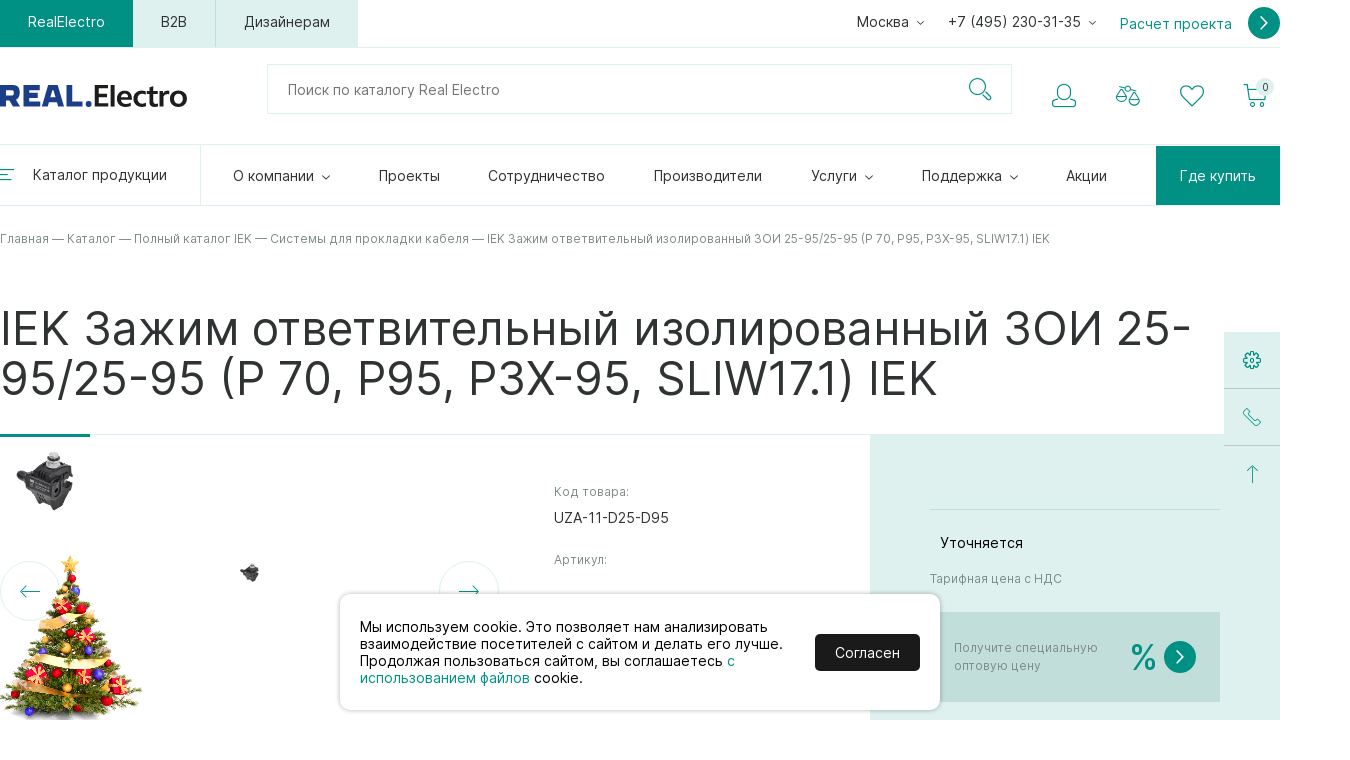

--- FILE ---
content_type: text/html; charset=UTF-8
request_url: https://realelectro.com/product/347420
body_size: 23266
content:
<!DOCTYPE>
<html xml:lang="ru-RU" lang="ru-RU">
<head><script src="/js/jquery.min.js"></script><script src="/Admin/js/jquery.form.js?v=1"></script>
<script src="/Admin/js/forum.js?v=1"></script>
<script src="/Admin/js/user_functions.js?v=2"></script>
<title>Купить IEK Зажим ответвительный изолированный ЗОИ 25-95/25-95 (P 70, P95, P3X-95, SLIW17.1) IEK по выгодной цене на Realelectro. Арт. UZA-11-D25-D95</title><meta property="og:title" content="Купить IEK Зажим ответвительный изолированный ЗОИ 25-95/25-95 (P 70, P95, P3X-95, SLIW17.1) IEK по выгодной цене на Realelectro. Арт. UZA-11-D25-D95" /><meta name="keywords" content="IEK Зажим ответвительный изолированный ЗОИ 25-95/25-95 (P 70, P95, P3X-95, SLIW17.1) IEK"><meta name="description" content="IEK Зажим ответвительный изолированный ЗОИ 25-95/25-95 (P 70, P95, P3X-95, SLIW17.1) IEK купить в Real.Electro по выгодной цене. Фото, каталог, прайс-лист доступны на сайте Real.Electro.com.  "><meta property="og:description" content="IEK Зажим ответвительный изолированный ЗОИ 25-95/25-95 (P 70, P95, P3X-95, SLIW17.1) IEK купить в Real.Electro по выгодной цене. Фото, каталог, прайс-лист доступны на сайте Real.Electro.com.  " /><meta name="viewport" content="width=device-width, initial-scale=1">
<link rel="stylesheet" type="text/css" href="/css/vars.css">
<link rel="stylesheet" type="text/css" href="/css/style.css?v=2">
<link rel="stylesheet" type="text/css" href="/css/icomoon.css">
<!--<link rel="stylesheet" href="https://i.icomoon.io/public/ce1f1167f4/RealElectro/style.css">-->
<link rel="stylesheet" type="text/css" href="/js/jquery-ui.min.css">
<script type="text/javascript" src="/js/jquery-ui.min.js"></script>
<script type="text/javascript" src="/js/jquery.touchSwipe.min.js"></script>
<script type="text/javascript" src="/Admin/js/shop.site.js?v=4"></script>
<script type="text/javascript" src="/js/functions.js?v=3"></script>
<!--<script type="text/javascript" src="/js/fancybox/jquery.mousewheel-3.0.6.pack.js"></script>-->
<script type="text/javascript" src="/js/fancybox/jquery.fancybox.js?v=3.1.3"></script>
<link rel="stylesheet" type="text/css" href="/js/fancybox/jquery.fancybox.css?v=3.1.2" media="screen" />
</script>
<!--<link rel="stylesheet" href="https://i.icomoon.io/public/ce1f1167f4/RealElectro/style.css">-->
<link rel="icon" type="image/png" href="/files/imagecache/c05e85be5ba290adc69499c355fb4093.png" /><link rel="apple-touch-icon" sizes="57x57" href="/files/imagecache/1a8f0440c62429bccf9feb2a2872f61a.png"><link rel="apple-touch-icon" sizes="114x114" href="/files/imagecache/48a738918acf2bd11846d2b7ee9d0038.png"><link rel="apple-touch-icon" sizes="72x72" href="/files/imagecache/da8a6f019bafba7b8e81d8078f0a9226.png"><link rel="apple-touch-icon" sizes="144x144" href="/files/imagecache/d49dda580721f83725b50f0f56d62c7b.png"><link rel="apple-touch-icon" sizes="60x60" href="/files/imagecache/b72cea7198dd17d3d4a1bddf54ac8f45.png"><link rel="apple-touch-icon" sizes="120x120" href="/files/imagecache/a19f981f448f7a8f53aae8f13daac4d5.png"><link rel="apple-touch-icon" sizes="76x76" href="/files/imagecache/c9072d2560ec803a91a5a6d96840cea3.png"><link rel="apple-touch-icon" sizes="152x152" href="/files/imagecache/704c2394815aa2fc3384032fe7a65d79.png">
<link rel="canonical" href="https://realelectro.com/product/347420"><meta name="robots" content="index, follow">
<meta property="og:type" content="website" />
<meta property="og:url" content="https://realelectro.com/product/347420" />
<meta property="og:locale" content="ru_RU" />
<meta property="og:site_name" content="www.realelectro.com" />

<meta property="og:image" content="www.realelectro.com/upload/Main_images/b465aa55-f320-11ec-8f0d-005056bdd193.jpeg" /><meta name="yandex-verification" content="39e32e5d26ac9d50" /></head><body><!-- Yandex.Metrika counter -->
<script type="text/javascript" >
   (function(m,e,t,r,i,k,a){m[i]=m[i]||function(){(m[i].a=m[i].a||[]).push(arguments)};
   m[i].l=1*new Date();
   for (var j = 0; j < document.scripts.length; j++) {if (document.scripts[j].src === r) { return; }}
   k=e.createElement(t),a=e.getElementsByTagName(t)[0],k.async=1,k.src=r,a.parentNode.insertBefore(k,a)})
   (window, document, "script", "https://mc.yandex.ru/metrika/tag.js", "ym");

   ym(912405, "init", {
        clickmap:true,
        trackLinks:true,
        accurateTrackBounce:true,
        webvisor:true
   });
</script>
<noscript><div><img src="https://mc.yandex.ru/watch/912405" style="position:absolute; left:-9999px;" alt="" /></div></noscript>
<!-- /Yandex.Metrika counter --><script src="https://220city.ru/js/dcookie.js"></script>
<script>
$(document).ready(function(){
   cookieDisc('#1A1a1a','#FFFFFF');
});</script><header>
	<div class="wrapper">
		<!--<script type="text/javascript" src="/js/snow.js?v=5"></script>
<img src="/images/ball.png" class="ny-ball">-->
<div class="ms mheader">
	<a class="logo" href="/">
		<svg id="Layer_1" data-name="Layer 1" xmlns="http://www.w3.org/2000/svg" viewBox="0 0 302.98 34.73"><defs></defs><path class="cls-1" d="M194.3,55.52H216v5.27H201v8.66h13.25v5.26H201v9.62h15.31v5.26h-22Z" transform="translate(-40.93 -55.52)"/><path class="cls-1" d="M220.21,89.59V55.52h6.41V89.59Z" transform="translate(-40.93 -55.52)"/><path class="cls-1" d="M237,79c.24,4.21,3.63,6.51,8,6.51a17.11,17.11,0,0,0,7.8-2v5.12a23.54,23.54,0,0,1-8.66,1.58c-8.38,0-13.74-5.22-13.74-13.07,0-7.56,5.27-12.77,12.49-12.77,8.38,0,11.82,5.88,11.82,13.06V79Zm5.93-10c-3.78,0-5.74,2.92-6,6h11.68C248.63,71.55,246.66,68.92,242.93,68.92Z" transform="translate(-40.93 -55.52)"/><path class="cls-1" d="M270.91,90.17c-7.84,0-13.78-5.31-13.78-12.88,0-8,5.79-13,13.78-13a15.66,15.66,0,0,1,6.22,1.29v5.31a12.63,12.63,0,0,0-5.74-1.63c-4.5,0-7.61,3.07-7.61,8a7.47,7.47,0,0,0,7.76,7.85,13.42,13.42,0,0,0,5.83-1.67V89A19.15,19.15,0,0,1,270.91,90.17Z" transform="translate(-40.93 -55.52)"/><path class="cls-1" d="M291.67,90.17c-6.27,0-8.61-2.92-8.61-8.28V69.78h-4.17V64.9h4.17V59.3l6.41-2V64.9h7.13v4.88h-7.13V81c0,2.82,1.39,4.4,3.78,4.4a11.58,11.58,0,0,0,3.59-.67v4.83A24,24,0,0,1,291.67,90.17Z" transform="translate(-40.93 -55.52)"/><path class="cls-1" d="M312.38,69.83a7.35,7.35,0,0,0-6.6,3.78v16h-6.46V64.9h5.88v3.83h.1a7.81,7.81,0,0,1,7.13-4.4,13.23,13.23,0,0,1,2.87.33v5.65A9.45,9.45,0,0,0,312.38,69.83Z" transform="translate(-40.93 -55.52)"/><path class="cls-1" d="M330.08,90.17c-8,0-13.83-5.31-13.83-12.88,0-8,5.74-13,13.83-13s13.83,5.07,13.83,12.92C343.91,84.86,338.12,90.17,330.08,90.17Zm0-21c-4.4,0-7.13,3.39-7.13,8s2.49,8,7.13,8,7.13-3.64,7.13-8C337.21,72.65,334.53,69.21,330.08,69.21Z" transform="translate(-40.93 -55.52)"/><polygon class="cls-2" points="47.44 20.5 60.97 20.5 60.97 12.37 47.44 12.37 47.44 8.31 64.36 8.31 64.36 0.17 37.94 0.17 37.94 34.05 65.04 34.05 65.04 25.92 47.44 25.92 47.44 20.5"/><path class="cls-2" d="M66.61,78.64c5.31-2.14,6.16-8.24,6.16-10.74,0-3.07-.22-12.2-9.39-12.2H40.93V89.57h9.48V80.09h5.7l5.82,9.48H73.44Zm-6-6.68H50.41V63.83H60.65c2.43,0,2.63,2.49,2.63,4.07S63.08,72,60.65,72Z" transform="translate(-40.93 -55.52)"/><path class="cls-2" d="M118.83,55.7,108.67,89.57h9.49l2-6.78h13l2,6.78h9.49L134.42,55.7Zm3.65,19,3.14-10.84h2l3.15,10.84Z" transform="translate(-40.93 -55.52)"/><polygon class="cls-2" points="117.19 0.17 107.71 0.17 107.71 34.05 133.46 34.05 133.46 25.92 117.19 25.92 117.19 0.17"/><path class="cls-2" d="M184.55,80.76a4.75,4.75,0,1,0,4.74,4.74A4.75,4.75,0,0,0,184.55,80.76Z" transform="translate(-40.93 -55.52)"/></svg>
		<!--<img class="may9" src="/images/lenta9.png"/>-->
	</a>
	<a class="mmenu" href="javascript:mmenu()"><i class="icon-burger"></i><i class="icon-cros"></i></a>
	<div class="mob-menu">
		<div class="mm-top">
			<a href="javascript:void(0)" class="mcat-button"><span>Каталог товаров</span> <i class="icon-arrow-down"></i></a>
			
			<div class="checker">
				<a href="javascript:void(0)" class="checker-button">Москва</a>
				<div class="checker-content">
												<a href="javascript:setCity(11)">Воронеж</a>
														<a href="javascript:setCity(4)">Екатеринбург</a>
														<a href="javascript:setCity(7)">Казань</a>
														<a href="javascript:setCity(14)">Кемерово</a>
														<a href="javascript:setCity(8)">Краснодар</a>
														<a href="javascript:setCity(12)">Красноярск</a>
														<a href="javascript:setCity(17)">Минск</a>
														<a href="javascript:setCity(1)">Москва</a>
														<a href="javascript:setCity(16)">Нижний Новгород</a>
														<a href="javascript:setCity(5)">Новосибирск</a>
														<a href="javascript:setCity(23)">Пермь</a>
														<a href="javascript:setCity(10)">Ростов-на-Дону</a>
														<a href="javascript:setCity(22)">Самара</a>
														<a href="javascript:setCity(3)">Санкт-Петербург</a>
														<a href="javascript:setCity(9)">Севастополь</a>
														<a href="javascript:setCity(15)">Сочи</a>
														<a href="javascript:setCity(21)">Ставрополь</a>
														<a href="javascript:setCity(18)">Тула</a>
														<a href="javascript:setCity(20)">Уфа</a>
														<a href="javascript:setCity(13)">Хабаровск</a>
														<a href="javascript:setCity(19)">Ярославль</a>
											</div>
			</div>
			<div class="checker">
				<a href="javascript:void(0)" class="checker-button">+7 (495) 230-31-35</a>
				<div class="checker-content">
					info@realelectro.com				</div>
			</div>
		</div>
		<div class="mm-block">
			

<div><a href="/about">О компании</a>
<div for="p-#PSEVDO#" class="submenu"><div class="wrapper">

<a href="/novosti" id="p-novosti">Новости</a>

<a href="/about#history" id="p-">История компании</a>

<a href="/partnyorskie_sertifikaty" id="p-">Партнерские сертификаты</a>

<a href="/vakansii" id="p-vakansii">Вакансии</a>

</div><div class="shadow"></div></div></div>

<div><a href="/projects">Проекты</a></div>

<div><a href="/sotrudnichestvo">Сотрудничество</a></div>

<div><a href="/proizvoditeli">Производители</a></div>

<div><a href="/services">Услуги</a>
<div for="p-#PSEVDO#" class="submenu"><div class="wrapper">

<a href="/services/avtomatizatsiya_i_dispetcherizatsiya_zdaniy" id="p-">Автоматизация и диспетчеризация</a>

<a href="/services/uslugi_po_sborke_nku" id="p-">Услуги по сборке НКУ</a>

<a href="/services/svetodizayn" id="p-">Светотехнический расчет</a>

<a href="/services/proektirovanie" id="p-">Проектирование</a>

<a href="/services/konsalting" id="p-">Консалтинг</a>

<a href="/services/montazh" id="p-">Монтаж</a>

</div><div class="shadow"></div></div></div>

<div><a href="/podderzhka">Поддержка</a>
<div for="p-#PSEVDO#" class="submenu"><div class="wrapper">

<a href="/tarify" id="p-tarify">Тарифы</a>

<a href="/demochemodany" id="p-demochemodany">Демочемоданы</a>

<a href="/ostatki" id="p-ostatki">Цены и остатки</a>

<a href="/katalogi_pdf" id="p-katalogi_pdf">Каталоги PDF</a>

<a href="/partnyorskie_sertifikaty" id="p-partnyorskie_sertifikaty">Партнёрские сертификаты</a>

<a href="/demonstratsionnye-stendy" id="p-demonstratsionnye-stendy">Демонстрационные стенды</a>

<a href="/proizvoditeli/Legrand/Celiane" id="p-">Конфигуратор стиля</a>

</div><div class="shadow"></div></div></div>

<div><a href="/aktsii">Акции</a></div>

<div><a href="/contacts">Где купить</a></div>
			<a class="calc-project" href="javascript:calcProject()">Расчет проекта <i class="icon-arrow-right"></i></a>
		</div>
		<div class="mob-top-cat-struct">
			<a href="javascript:void(0)" class="mcat-button back" data="menu"><span>Каталог товаров</span> <i class="icon-arrow-top"></i></a>
			<!--<a href="javascript:void(0)" class="back" data="menu"><i class="icon-arrow-left"></i> Меню</a>-->
			<div data="0">
										<div>
							<a href="javascript:void(0)" id="rozetki-i-vyiklyuchateli" class="mm-selector" data="174"><span>Розетки и выключатели</span> <i class="icon-arrow-right"></i></a>
							
						</div>
												<div>
							<a href="javascript:void(0)" id="kabel-kanalyi" class="mm-selector" data="59"><span>Кабель-каналы</span> <i class="icon-arrow-right"></i></a>
							
						</div>
												<div>
							<a href="javascript:void(0)" id="nizkovoltnoe-modulnoe-oborudovanie" class="mm-selector" data="99"><span>Низковольтное модульное оборудование</span> <i class="icon-arrow-right"></i></a>
							
						</div>
												<div>
							<a href="javascript:void(0)" id="shkafyi,-schityi,-boksyi" class="mm-selector" data="281"><span>Шкафы, щиты, боксы</span> <i class="icon-arrow-right"></i></a>
							
						</div>
												<div>
							<a href="javascript:void(0)" id="lyuchki" class="mm-selector" data="64"><span>Лючки</span> <i class="icon-arrow-right"></i></a>
							
						</div>
												<div>
							<a href="javascript:void(0)" id="materialyi-dlya-elektromontaja" class="mm-selector" data="68"><span>Материалы для электромонтажа</span> <i class="icon-arrow-right"></i></a>
							
						</div>
												<div>
							<a href="javascript:void(0)" id="molniezaschita-i-zazemlenie" class="mm-selector" data="97"><span>Молниезащита и заземление</span> <i class="icon-arrow-right"></i></a>
							
						</div>
												<div>
							<a href="javascript:void(0)" id="resheniya-dlya-organizatsii-rabochih-mest" class="mm-selector" data="170"><span>Решения для организации рабочих мест</span> <i class="icon-arrow-right"></i></a>
							
						</div>
												<div>
							<a href="javascript:void(0)" id="silovoe-oborudovanie" class="mm-selector" data="237"><span>Силовое оборудование</span> <i class="icon-arrow-right"></i></a>
							
						</div>
												<div>
							<a href="javascript:void(0)" id="teplyie-polyi-i-termostatyi" class="mm-selector" data="258"><span>Теплые полы и термостаты</span> <i class="icon-arrow-right"></i></a>
							
						</div>
												<div>
							<a href="javascript:void(0)" id="datchiki-dvijeniya-prisutstviya" class="mm-selector" data="324"><span>Датчики движения/присутствия</span> <i class="icon-arrow-right"></i></a>
							
						</div>
												<div>
							<a href="javascript:void(0)" id="umnyiy-dom" class="mm-selector" data="265"><span>Умный дом</span> <i class="icon-arrow-right"></i></a>
							
						</div>
												<div>
							<a href="javascript:void(0)" id="elektrika-dlya-doma-i-ofisa" class="mm-selector" data="303"><span>Электрика для дома и офиса</span> <i class="icon-arrow-right"></i></a>
							
						</div>
												<div>
							<a href="javascript:void(0)" id="promyishlennaya-avtomatizatsiya-schneider-electric" class="mm-selector" data="129"><span>Промышленная автоматизация Schneider Electric</span> <i class="icon-arrow-right"></i></a>
							
						</div>
												<div>
							<a href="javascript:void(0)" id="svetotehnicheskaya-produktsiya" class="mm-selector" data="211"><span>Светотехническая продукция</span> <i class="icon-arrow-right"></i></a>
							
						</div>
										<!--<a class="all-cats" href="/catalog">Все категории</a>-->
			</div>
								<div data="174" style="display: none;">
						<a href="javascript:void(0)" class="mm-selector" data="0"><i class="icon-arrow-left"></i> Розетки и выключатели</a>
													<div><a href="/catalog/rozetki-i-vyiklyuchateli/vyiklyuchateli"><span>Выключатели</span> <i class="icon-arrow-right"></i></a></div>
																<div><a href="/catalog/rozetki-i-vyiklyuchateli/rozetki-220v"><span>Розетки 220v</span> <i class="icon-arrow-right"></i></a></div>
																<div><a href="/catalog/rozetki-i-vyiklyuchateli/rozetki-usb"><span>Розетки USB</span> <i class="icon-arrow-right"></i></a></div>
																<div><a href="/catalog/rozetki-i-vyiklyuchateli/ramki"><span>Рамки</span> <i class="icon-arrow-right"></i></a></div>
																<div><a href="/catalog/rozetki-i-vyiklyuchateli/svetoregulyatoryi--dimmeryi-"><span>Светорегуляторы (диммеры)</span> <i class="icon-arrow-right"></i></a></div>
																<div><a href="/catalog/rozetki-i-vyiklyuchateli/rozetki-televizionnyie"><span>Розетки телевизионные</span> <i class="icon-arrow-right"></i></a></div>
																<div><a href="/catalog/rozetki-i-vyiklyuchateli/rozetki-kompyuternyie"><span>Розетки компьютерные</span> <i class="icon-arrow-right"></i></a></div>
																<div><a href="/catalog/rozetki-i-vyiklyuchateli/rozetki-telefonnyie"><span>Розетки телефонные</span> <i class="icon-arrow-right"></i></a></div>
																<div><a href="/catalog/rozetki-i-vyiklyuchateli/rozetki-audio-video-peredacha-dannyih"><span>Розетки аудио/видео/передача данных</span> <i class="icon-arrow-right"></i></a></div>
																<div><a href="/catalog/rozetki-i-vyiklyuchateli/termoregulyatoryi"><span>Терморегуляторы</span> <i class="icon-arrow-right"></i></a></div>
																<div><a href="/catalog/rozetki-i-vyiklyuchateli/datchiki-dvijeniya"><span>Датчики движения</span> <i class="icon-arrow-right"></i></a></div>
																<div><a href="/catalog/rozetki-i-vyiklyuchateli/knopki-zvonkovyie"><span>Кнопки звонковые</span> <i class="icon-arrow-right"></i></a></div>
																<div><a href="/catalog/rozetki-i-vyiklyuchateli/jalyuziynyie-vyiklyuchateli"><span>Жалюзийные выключатели</span> <i class="icon-arrow-right"></i></a></div>
																<div><a href="/catalog/rozetki-i-vyiklyuchateli/spetsialnyie-vyiklyuchateli"><span>Специальные выключатели</span> <i class="icon-arrow-right"></i></a></div>
																<div><a href="/catalog/rozetki-i-vyiklyuchateli/kabelnyie-vyivodyi-i-zaglushki"><span>Кабельные выводы и заглушки</span> <i class="icon-arrow-right"></i></a></div>
																<div><a href="/catalog/rozetki-i-vyiklyuchateli/korobki-dlya-nakladnogo-montaja"><span>Коробки для накладного монтажа</span> <i class="icon-arrow-right"></i></a></div>
																<div><a href="/catalog/rozetki-i-vyiklyuchateli/dekorativnyie-vstavki-dlya-ramok"><span>Декоративные вставки для рамок</span> <i class="icon-arrow-right"></i></a></div>
														</div>
										<div data="59" style="display: none;">
						<a href="javascript:void(0)" class="mm-selector" data="0"><i class="icon-arrow-left"></i> Кабель-каналы</a>
													<div><a href="/catalog/kabel-kanalyi/kabel-kanal-nastennyiy"><span>Кабель-канал настенный</span> <i class="icon-arrow-right"></i></a></div>
																<div><a href="/catalog/kabel-kanalyi/kabel-kanal-napolnyiy"><span>Кабель-канал напольный</span> <i class="icon-arrow-right"></i></a></div>
																<div><a href="/catalog/kabel-kanalyi/kabel-kanal-perforirovannyiy"><span>Кабель-канал перфорированный</span> <i class="icon-arrow-right"></i></a></div>
																<div><a href="/catalog/kabel-kanalyi/elektroustanovka-45h45-dlya-kabel-kanalov"><span>Электроустановка 45х45 для кабель-каналов</span> <i class="icon-arrow-right"></i></a></div>
														</div>
										<div data="99" style="display: none;">
						<a href="javascript:void(0)" class="mm-selector" data="0"><i class="icon-arrow-left"></i> Низковольтное модульное оборудование</a>
													<div><a href="/catalog/nizkovoltnoe-modulnoe-oborudovanie/avtomaticheskie-vyiklyuchateli"><span>Автоматические выключатели</span> <i class="icon-arrow-right"></i></a></div>
																<div><a href="/catalog/nizkovoltnoe-modulnoe-oborudovanie/ustroystva-zaschitnogo-otklyucheniya"><span>Устройства защитного отключения</span> <i class="icon-arrow-right"></i></a></div>
																<div><a href="/catalog/nizkovoltnoe-modulnoe-oborudovanie/differentsialnyie-avtomatyi"><span>Дифференциальные автоматы</span> <i class="icon-arrow-right"></i></a></div>
																<div><a href="/catalog/nizkovoltnoe-modulnoe-oborudovanie/rubilniki"><span>Рубильники</span> <i class="icon-arrow-right"></i></a></div>
																<div><a href="/catalog/nizkovoltnoe-modulnoe-oborudovanie/impulsnyie-rele"><span>Импульсные реле</span> <i class="icon-arrow-right"></i></a></div>
																<div><a href="/catalog/nizkovoltnoe-modulnoe-oborudovanie/kontaktoryi-byitovyie"><span>Контакторы бытовые</span> <i class="icon-arrow-right"></i></a></div>
																<div><a href="/catalog/nizkovoltnoe-modulnoe-oborudovanie/rele-i-taymeryi"><span>Реле и таймеры</span> <i class="icon-arrow-right"></i></a></div>
																<div><a href="/catalog/nizkovoltnoe-modulnoe-oborudovanie/ogranichiteli-perenapryajeniya--uzip-"><span>Ограничители перенапряжения (УЗИП)</span> <i class="icon-arrow-right"></i></a></div>
																<div><a href="/catalog/nizkovoltnoe-modulnoe-oborudovanie/schetchiki-elektroenergii"><span>Счетчики электроэнергии</span> <i class="icon-arrow-right"></i></a></div>
																<div><a href="/catalog/nizkovoltnoe-modulnoe-oborudovanie/kross-moduli"><span>Кросс-модули</span> <i class="icon-arrow-right"></i></a></div>
																<div><a href="/catalog/nizkovoltnoe-modulnoe-oborudovanie/transformatoryi-toka"><span>Трансформаторы тока</span> <i class="icon-arrow-right"></i></a></div>
																<div><a href="/catalog/nizkovoltnoe-modulnoe-oborudovanie/svetoregulyatoryi-na-din-reyku"><span>Светорегуляторы на DIN-рейку</span> <i class="icon-arrow-right"></i></a></div>
																<div><a href="/catalog/nizkovoltnoe-modulnoe-oborudovanie/rozetki-na-din-reyku"><span>Розетки на DIN-рейку</span> <i class="icon-arrow-right"></i></a></div>
																<div><a href="/catalog/nizkovoltnoe-modulnoe-oborudovanie/predohraniteli-i-ih-derjateli"><span>Предохранители и их держатели</span> <i class="icon-arrow-right"></i></a></div>
																<div><a href="/catalog/nizkovoltnoe-modulnoe-oborudovanie/knopki-i-vyiklyuchateli-upravleniya"><span>Кнопки и выключатели управления</span> <i class="icon-arrow-right"></i></a></div>
																<div><a href="/catalog/nizkovoltnoe-modulnoe-oborudovanie/indikatoryi-napryajeniya"><span>Индикаторы напряжения</span> <i class="icon-arrow-right"></i></a></div>
																<div><a href="/catalog/nizkovoltnoe-modulnoe-oborudovanie/izmeritelnyie-priboryi"><span>Измерительные приборы</span> <i class="icon-arrow-right"></i></a></div>
																<div><a href="/catalog/nizkovoltnoe-modulnoe-oborudovanie/zvukovaya-signalizatsiya"><span>Звуковая сигнализация</span> <i class="icon-arrow-right"></i></a></div>
																<div><a href="/catalog/nizkovoltnoe-modulnoe-oborudovanie/bloki-pitaniya-i-transformatoryi"><span>Блоки питания и трансформаторы</span> <i class="icon-arrow-right"></i></a></div>
														</div>
										<div data="281" style="display: none;">
						<a href="javascript:void(0)" class="mm-selector" data="0"><i class="icon-arrow-left"></i> Шкафы, щиты, боксы</a>
													<div><a href="/catalog/shkafyi,-schityi,-boksyi/boksyi-i-schityi"><span>Боксы и щиты</span> <i class="icon-arrow-right"></i></a></div>
																<div><a href="/catalog/shkafyi,-schityi,-boksyi/shkafyi"><span>Шкафы</span> <i class="icon-arrow-right"></i></a></div>
																<div><a href="/catalog/shkafyi,-schityi,-boksyi/shkafyi-multimediynyie"><span>Шкафы мультимедийные</span> <i class="icon-arrow-right"></i></a></div>
																<div><a href="/catalog/shkafyi,-schityi,-boksyi/vsё-dlya-sborki-schitov"><span>Всё для сборки щитов</span> <i class="icon-arrow-right"></i></a></div>
														</div>
										<div data="64" style="display: none;">
						<a href="javascript:void(0)" class="mm-selector" data="0"><i class="icon-arrow-left"></i> Лючки</a>
													<div><a href="/catalog/lyuchki/lyuchki-s-vyidvijnyimi-kryishkami"><span>Лючки с выдвижными крышками</span> <i class="icon-arrow-right"></i></a></div>
																<div><a href="/catalog/lyuchki/lyuchki-s-otkidnyimi-kryishkami"><span>Лючки с откидными крышками</span> <i class="icon-arrow-right"></i></a></div>
																<div><a href="/catalog/lyuchki/elektroustanovka-45h45-dlya-lyuchkov"><span>Электроустановка 45х45 для лючков</span> <i class="icon-arrow-right"></i></a></div>
														</div>
										<div data="68" style="display: none;">
						<a href="javascript:void(0)" class="mm-selector" data="0"><i class="icon-arrow-left"></i> Материалы для электромонтажа</a>
													<div><a href="/catalog/materialyi-dlya-elektromontaja/kommunikatsionnoe-oborudovanie"><span>Коммуникационное оборудование</span> <i class="icon-arrow-right"></i></a></div>
																<div><a href="/catalog/materialyi-dlya-elektromontaja/instrumentyi"><span>Инструменты</span> <i class="icon-arrow-right"></i></a></div>
																<div><a href="/catalog/materialyi-dlya-elektromontaja/vilki,-troyniki,-rozetki"><span>Вилки, тройники, розетки</span> <i class="icon-arrow-right"></i></a></div>
																<div><a href="/catalog/materialyi-dlya-elektromontaja/flomasteryi-dlya-markirovki"><span>Фломастеры для маркировки</span> <i class="icon-arrow-right"></i></a></div>
																<div><a href="/catalog/materialyi-dlya-elektromontaja/uplotniteli-kabelnyih-vvodov"><span>Уплотнители кабельных вводов</span> <i class="icon-arrow-right"></i></a></div>
																<div><a href="/catalog/materialyi-dlya-elektromontaja/termousadochnaya-trubka"><span>Термоусадочная трубка</span> <i class="icon-arrow-right"></i></a></div>
																<div><a href="/catalog/materialyi-dlya-elektromontaja/televizionnyie-krabyi,-summatoryi,-shtekeryi"><span>Телевизионные крабы, сумматоры, штекеры</span> <i class="icon-arrow-right"></i></a></div>
																<div><a href="/catalog/materialyi-dlya-elektromontaja/predohraniteli-byitovyie"><span>Предохранители бытовые</span> <i class="icon-arrow-right"></i></a></div>
																<div><a href="/catalog/materialyi-dlya-elektromontaja/plombirovki-dlya-avtomatov"><span>Пломбировки для автоматов</span> <i class="icon-arrow-right"></i></a></div>
																<div><a href="/catalog/materialyi-dlya-elektromontaja/markeryi-na-provoda"><span>Маркеры на провода</span> <i class="icon-arrow-right"></i></a></div>
																<div><a href="/catalog/materialyi-dlya-elektromontaja/kross-moduli"><span>Кросс-модули</span> <i class="icon-arrow-right"></i></a></div>
																<div><a href="/catalog/materialyi-dlya-elektromontaja/korobki-raspredelitelnyie"><span>Коробки распределительные</span> <i class="icon-arrow-right"></i></a></div>
																<div><a href="/catalog/materialyi-dlya-elektromontaja/korobki-montajnyie"><span>Коробки монтажные</span> <i class="icon-arrow-right"></i></a></div>
																<div><a href="/catalog/materialyi-dlya-elektromontaja/din-reyki"><span>DIN-рейки</span> <i class="icon-arrow-right"></i></a></div>
																<div><a href="/catalog/materialyi-dlya-elektromontaja/klemmyi-soedinitelnyie"><span>Клеммы соединительные</span> <i class="icon-arrow-right"></i></a></div>
																<div><a href="/catalog/materialyi-dlya-elektromontaja/klemmyi-na-din-reyku"><span>Клеммы на DIN-рейку</span> <i class="icon-arrow-right"></i></a></div>
																<div><a href="/catalog/materialyi-dlya-elektromontaja/kabelnyie-styajki"><span>Кабельные стяжки</span> <i class="icon-arrow-right"></i></a></div>
																<div><a href="/catalog/materialyi-dlya-elektromontaja/kabelnyie-nakonechniki"><span>Кабельные наконечники</span> <i class="icon-arrow-right"></i></a></div>
																<div><a href="/catalog/materialyi-dlya-elektromontaja/kabel-kanal-perforirovannyiy"><span>Кабель-канал перфорированный</span> <i class="icon-arrow-right"></i></a></div>
																<div><a href="/catalog/materialyi-dlya-elektromontaja/kabel-i-provod"><span>Кабель и провод</span> <i class="icon-arrow-right"></i></a></div>
																<div><a href="/catalog/materialyi-dlya-elektromontaja/izolenta"><span>Изолента</span> <i class="icon-arrow-right"></i></a></div>
																<div><a href="/catalog/materialyi-dlya-elektromontaja/zaglushki-modulnyie"><span>Заглушки модульные</span> <i class="icon-arrow-right"></i></a></div>
																<div><a href="/catalog/materialyi-dlya-elektromontaja/jgutyi-vityie"><span>Жгуты витые</span> <i class="icon-arrow-right"></i></a></div>
																<div><a href="/catalog/materialyi-dlya-elektromontaja/grebenki"><span>Гребенки</span> <i class="icon-arrow-right"></i></a></div>
																<div><a href="/catalog/materialyi-dlya-elektromontaja/gofrotruba"><span>Гофротруба</span> <i class="icon-arrow-right"></i></a></div>
														</div>
										<div data="97" style="display: none;">
						<a href="javascript:void(0)" class="mm-selector" data="0"><i class="icon-arrow-left"></i> Молниезащита и заземление</a>
													<div><a href="/catalog/molniezaschita-i-zazemlenie/gotovyie-komplektyi-dlya-zazemleniya"><span>Готовые комплекты для заземления</span> <i class="icon-arrow-right"></i></a></div>
																<div><a href="/catalog/molniezaschita-i-zazemlenie/zazemlenie-i-molnieotvod"><span>Заземление и молниеотвод</span> <i class="icon-arrow-right"></i></a></div>
														</div>
										<div data="170" style="display: none;">
						<a href="javascript:void(0)" class="mm-selector" data="0"><i class="icon-arrow-left"></i> Решения для организации рабочих мест</a>
													<div><a href="/catalog/resheniya-dlya-organizatsii-rabochih-mest/korobki-napolnyie"><span>Коробки напольные</span> <i class="icon-arrow-right"></i></a></div>
																<div><a href="/catalog/resheniya-dlya-organizatsii-rabochih-mest/nastolnyie-rozetochnyie-bloki"><span>Настольные розеточные блоки</span> <i class="icon-arrow-right"></i></a></div>
																<div><a href="/catalog/resheniya-dlya-organizatsii-rabochih-mest/energeticheskie-stoyki-i-kolonnyi"><span>Энергетические стойки и колонны</span> <i class="icon-arrow-right"></i></a></div>
																<div><a href="/catalog/resheniya-dlya-organizatsii-rabochih-mest/vyidvijnyie-bloki"><span>Выдвижные блоки</span> <i class="icon-arrow-right"></i></a></div>
														</div>
										<div data="237" style="display: none;">
						<a href="javascript:void(0)" class="mm-selector" data="0"><i class="icon-arrow-left"></i> Силовое оборудование</a>
													<div><a href="/catalog/silovoe-oborudovanie/avtomatyi-dlya-zaschityi-el.dvigateley"><span>Автоматы для защиты эл.двигателей</span> <i class="icon-arrow-right"></i></a></div>
																<div><a href="/catalog/silovoe-oborudovanie/vyiklyuchateli-v-litom-korpuse"><span>Выключатели в литом корпусе</span> <i class="icon-arrow-right"></i></a></div>
																<div><a href="/catalog/silovoe-oborudovanie/promyishlennyie-kontaktoryi"><span>Промышленные контакторы</span> <i class="icon-arrow-right"></i></a></div>
																<div><a href="/catalog/silovoe-oborudovanie/promyishlennyie-razyemyi"><span>Промышленные разъемы</span> <i class="icon-arrow-right"></i></a></div>
																<div><a href="/catalog/silovoe-oborudovanie/reversivnyie-rubilniki"><span>Реверсивные рубильники</span> <i class="icon-arrow-right"></i></a></div>
																<div><a href="/catalog/silovoe-oborudovanie/svetosignalnaya-apparura"><span>Светосигнальная аппарура</span> <i class="icon-arrow-right"></i></a></div>
														</div>
										<div data="258" style="display: none;">
						<a href="javascript:void(0)" class="mm-selector" data="0"><i class="icon-arrow-left"></i> Теплые полы и термостаты</a>
													<div><a href="/catalog/teplyie-polyi-i-termostatyi/termostatyi"><span>Термостаты</span> <i class="icon-arrow-right"></i></a></div>
																<div><a href="/catalog/teplyie-polyi-i-termostatyi/matyi"><span>Маты</span> <i class="icon-arrow-right"></i></a></div>
																<div><a href="/catalog/teplyie-polyi-i-termostatyi/kabel-dlya-polov"><span>Кабель для полов</span> <i class="icon-arrow-right"></i></a></div>
																<div><a href="/catalog/teplyie-polyi-i-termostatyi/kabel-dlya-trub"><span>Кабель для труб</span> <i class="icon-arrow-right"></i></a></div>
																<div><a href="/catalog/teplyie-polyi-i-termostatyi/kabel-dlya-krovli"><span>Кабель для кровли</span> <i class="icon-arrow-right"></i></a></div>
																<div><a href="/catalog/teplyie-polyi-i-termostatyi/komplektuyuschie-dlya-teplyih-polov-i-termostatov"><span>Комплектующие для теплых полов и термостатов</span> <i class="icon-arrow-right"></i></a></div>
														</div>
										<div data="324" style="display: none;">
						<a href="javascript:void(0)" class="mm-selector" data="0"><i class="icon-arrow-left"></i> Датчики движения/присутствия</a>
													<div><a href="/catalog/datchiki-dvijeniya-prisutstviya/datchiki-i-sensoryi"><span>Датчики и сенсоры</span> <i class="icon-arrow-right"></i></a></div>
																<div><a href="/catalog/datchiki-dvijeniya-prisutstviya/projektoryi-i-svetilniki"><span>Прожекторы и светильники</span> <i class="icon-arrow-right"></i></a></div>
																<div><a href="/catalog/datchiki-dvijeniya-prisutstviya/datchik-prisutstviya-cheloveka"><span>Датчик присутствия человека</span> <i class="icon-arrow-right"></i></a></div>
																<div><a href="/catalog/datchiki-dvijeniya-prisutstviya/nastoyaschie-datchiki-prisutstviya-true-presence"><span>Настоящие датчики присутствия True Presence</span> <i class="icon-arrow-right"></i></a></div>
																<div><a href="/catalog/datchiki-dvijeniya-prisutstviya/aksessuaryi-i-zapasnyie-chasti"><span>Аксессуары и запасные части</span> <i class="icon-arrow-right"></i></a></div>
														</div>
										<div data="265" style="display: none;">
						<a href="javascript:void(0)" class="mm-selector" data="0"><i class="icon-arrow-left"></i> Умный дом</a>
													<div><a href="/catalog/umnyiy-dom/legrand-with-netatmo"><span>Legrand with Netatmo</span> <i class="icon-arrow-right"></i></a></div>
																<div><a href="/catalog/umnyiy-dom/knx-oborudovanie-donel"><span>KNX оборудование Donel</span> <i class="icon-arrow-right"></i></a></div>
																<div><a href="/catalog/umnyiy-dom/knx-abb-i-bus"><span>KNX ABB i-bus</span> <i class="icon-arrow-right"></i></a></div>
																<div><a href="/catalog/umnyiy-dom/abb-free@home"><span>ABB-free@home</span> <i class="icon-arrow-right"></i></a></div>
																<div><a href="/catalog/umnyiy-dom/knx-gira"><span>KNX Gira</span> <i class="icon-arrow-right"></i></a></div>
																<div><a href="/catalog/umnyiy-dom/knx-jung"><span>KNX Jung</span> <i class="icon-arrow-right"></i></a></div>
																<div><a href="/catalog/umnyiy-dom/knx-merten-by-schneider-electric"><span>KNX Merten by Schneider Electric</span> <i class="icon-arrow-right"></i></a></div>
														</div>
										<div data="303" style="display: none;">
						<a href="javascript:void(0)" class="mm-selector" data="0"><i class="icon-arrow-left"></i> Электрика для дома и офиса</a>
													<div><a href="/catalog/elektrika-dlya-doma-i-ofisa/vilki,-troyniki,-rozetki"><span>Вилки, тройники, розетки</span> <i class="icon-arrow-right"></i></a></div>
																<div><a href="/catalog/elektrika-dlya-doma-i-ofisa/domofoniya"><span>Домофония</span> <i class="icon-arrow-right"></i></a></div>
																<div><a href="/catalog/elektrika-dlya-doma-i-ofisa/zvonki-i-knopki"><span>Звонки и кнопки</span> <i class="icon-arrow-right"></i></a></div>
																<div><a href="/catalog/elektrika-dlya-doma-i-ofisa/istochniki-bespereboynogo-pitaniya"><span>Источники бесперебойного питания</span> <i class="icon-arrow-right"></i></a></div>
																<div><a href="/catalog/elektrika-dlya-doma-i-ofisa/patch-kordyi-rj45"><span>Патч-корды RJ45</span> <i class="icon-arrow-right"></i></a></div>
																<div><a href="/catalog/elektrika-dlya-doma-i-ofisa/projektoryi-i-fonari"><span>Прожекторы и фонари</span> <i class="icon-arrow-right"></i></a></div>
																<div><a href="/catalog/elektrika-dlya-doma-i-ofisa/resheniya-dlya-zaryadki-elektrotransporta"><span>Решения для зарядки электротранспорта</span> <i class="icon-arrow-right"></i></a></div>
																<div><a href="/catalog/elektrika-dlya-doma-i-ofisa/rozetochnyie-bloki"><span>Розеточные блоки</span> <i class="icon-arrow-right"></i></a></div>
																<div><a href="/catalog/elektrika-dlya-doma-i-ofisa/svetilniki-i-nochniki"><span>Светильники и ночники</span> <i class="icon-arrow-right"></i></a></div>
																<div><a href="/catalog/elektrika-dlya-doma-i-ofisa/silovyie-rozetki-i-vilki-dlya-elektroplit"><span>Силовые розетки и вилки для электроплит</span> <i class="icon-arrow-right"></i></a></div>
																<div><a href="/catalog/elektrika-dlya-doma-i-ofisa/udliniteli"><span>Удлинители</span> <i class="icon-arrow-right"></i></a></div>
																<div><a href="/catalog/elektrika-dlya-doma-i-ofisa/shnuryi-dlya-podklyucheniya-audio--i-videotehniki"><span>Шнуры для подключения аудио- и видеотехники</span> <i class="icon-arrow-right"></i></a></div>
																<div><a href="/catalog/elektrika-dlya-doma-i-ofisa/stabilizatoryi-napryajeniya"><span>Стабилизаторы напряжения</span> <i class="icon-arrow-right"></i></a></div>
																<div><a href="/catalog/elektrika-dlya-doma-i-ofisa/shnuryi-s-vyiklyuchatelyami"><span>Шнуры с выключателями</span> <i class="icon-arrow-right"></i></a></div>
														</div>
										<div data="129" style="display: none;">
						<a href="javascript:void(0)" class="mm-selector" data="0"><i class="icon-arrow-left"></i> Промышленная автоматизация Schneider Electric</a>
													<div><a href="/catalog/promyishlennaya-avtomatizatsiya-schneider-electric/komponentyi-avtomatizatsii"><span>Компоненты автоматизации</span> <i class="icon-arrow-right"></i></a></div>
																<div><a href="/catalog/promyishlennaya-avtomatizatsiya-schneider-electric/komponentyi-avtomatizatsii-lite"><span>Компоненты автоматизации Lite</span> <i class="icon-arrow-right"></i></a></div>
																<div><a href="/catalog/promyishlennaya-avtomatizatsiya-schneider-electric/platforma-avtomatizatsii-msx"><span>Платформа автоматизации MSX</span> <i class="icon-arrow-right"></i></a></div>
																<div><a href="/catalog/promyishlennaya-avtomatizatsiya-schneider-electric/platforma-avtomatizatsii-psx"><span>Платформа автоматизации PSX</span> <i class="icon-arrow-right"></i></a></div>
																<div><a href="/catalog/promyishlennaya-avtomatizatsiya-schneider-electric/privodnaya-tehnika"><span>Приводная техника</span> <i class="icon-arrow-right"></i></a></div>
																<div><a href="/catalog/promyishlennaya-avtomatizatsiya-schneider-electric/privodnaya-tehnika-proektnaya"><span>Приводная техника проектная</span> <i class="icon-arrow-right"></i></a></div>
																<div><a href="/catalog/promyishlennaya-avtomatizatsiya-schneider-electric/servis"><span>Сервис</span> <i class="icon-arrow-right"></i></a></div>
														</div>
										<div data="211" style="display: none;">
						<a href="javascript:void(0)" class="mm-selector" data="0"><i class="icon-arrow-left"></i> Светотехническая продукция</a>
													<div><a href="/catalog/svetotehnicheskaya-produktsiya/alyuminievyiy-profil"><span>Алюминиевый профиль</span> <i class="icon-arrow-right"></i></a></div>
																<div><a href="/catalog/svetotehnicheskaya-produktsiya/bloki-pitaniya"><span>Блоки питания</span> <i class="icon-arrow-right"></i></a></div>
																<div><a href="/catalog/svetotehnicheskaya-produktsiya/svetodiodnaya-lenta"><span>Светодиодная лента</span> <i class="icon-arrow-right"></i></a></div>
																<div><a href="/catalog/svetotehnicheskaya-produktsiya/svetodiodyie-lampyi"><span>Светодиодые лампы</span> <i class="icon-arrow-right"></i></a></div>
																<div><a href="/catalog/svetotehnicheskaya-produktsiya/upravlenie"><span>Управление</span> <i class="icon-arrow-right"></i></a></div>
																<div><a href="/catalog/svetotehnicheskaya-produktsiya/landshaftnoe-osveschenie"><span>Ландшафтное освещение</span> <i class="icon-arrow-right"></i></a></div>
																<div><a href="/catalog/svetotehnicheskaya-produktsiya/horeca"><span>HoReCa</span> <i class="icon-arrow-right"></i></a></div>
																<div><a href="/catalog/svetotehnicheskaya-produktsiya/interernyiy-svet"><span>Интерьерный свет</span> <i class="icon-arrow-right"></i></a></div>
																<div><a href="/catalog/svetotehnicheskaya-produktsiya/profilnyie-lineynyie-svetilniki"><span>Профильные линейные светильники</span> <i class="icon-arrow-right"></i></a></div>
																<div><a href="/catalog/svetotehnicheskaya-produktsiya/sistemyi-osvescheniya"><span>Системы освещения</span> <i class="icon-arrow-right"></i></a></div>
																<div><a href="/catalog/svetotehnicheskaya-produktsiya/trekovyie-svetilniki"><span>Трековые светильники</span> <i class="icon-arrow-right"></i></a></div>
																<div><a href="/catalog/svetotehnicheskaya-produktsiya/nastolnyie-napolnyie-svetilniki"><span>Настольные/напольные светильники</span> <i class="icon-arrow-right"></i></a></div>
																<div><a href="/catalog/svetotehnicheskaya-produktsiya/podvesnyie-svetilniki"><span>Подвесные светильники</span> <i class="icon-arrow-right"></i></a></div>
																<div><a href="/catalog/svetotehnicheskaya-produktsiya/nakladnyie-svetilniki"><span>Накладные светильники</span> <i class="icon-arrow-right"></i></a></div>
																<div><a href="/catalog/svetotehnicheskaya-produktsiya/vstraivaemyie-svetilniki"><span>Встраиваемые светильники</span> <i class="icon-arrow-right"></i></a></div>
														</div>
							</div>
	</div>
</div>
<div class="header-top">
	<div class="departments">
							<span>RealElectro</span>
										<a href="/cabinet" >B2B</a>
										<a href="https://www.ges.su" target="_blank">Дизайнерам</a>
						</div>
	<div class="hcontacts">
		<div class="head-city">
			<div class="checker">
				<a href="javascript:void(0)" class="checker-button">Москва</a>
				<div class="checker-content">
												<a href="javascript:setCity(11)">Воронеж</a>
														<a href="javascript:setCity(4)">Екатеринбург</a>
														<a href="javascript:setCity(7)">Казань</a>
														<a href="javascript:setCity(14)">Кемерово</a>
														<a href="javascript:setCity(8)">Краснодар</a>
														<a href="javascript:setCity(12)">Красноярск</a>
														<a href="javascript:setCity(17)">Минск</a>
														<a href="javascript:setCity(1)">Москва</a>
														<a href="javascript:setCity(16)">Нижний Новгород</a>
														<a href="javascript:setCity(5)">Новосибирск</a>
														<a href="javascript:setCity(23)">Пермь</a>
														<a href="javascript:setCity(10)">Ростов-на-Дону</a>
														<a href="javascript:setCity(22)">Самара</a>
														<a href="javascript:setCity(3)">Санкт-Петербург</a>
														<a href="javascript:setCity(9)">Севастополь</a>
														<a href="javascript:setCity(15)">Сочи</a>
														<a href="javascript:setCity(21)">Ставрополь</a>
														<a href="javascript:setCity(18)">Тула</a>
														<a href="javascript:setCity(20)">Уфа</a>
														<a href="javascript:setCity(13)">Хабаровск</a>
														<a href="javascript:setCity(19)">Ярославль</a>
											</div>
			</div>
		</div>
		<div class="head-contacts">
			<div class="checker">
								<a rel="nofollow" href="tel:+7 (495) 230-31-35" class="checker-button">+7 (495) 230-31-35</a>
				<div class="checker-content">
										<a rel="nofollow" href="mailto:info@realelectro.com">info@realelectro.com</a>
				</div>
			</div>
		</div>
		<a class="calc-project" href="javascript:calcProject()">Расчет проекта <i class="icon-arrow-right"></i></a>
	</div>
</div>
<div class="actions">
	<a class="logo" href="/"><svg id="Layer_1" data-name="Layer 1" xmlns="http://www.w3.org/2000/svg" viewBox="0 0 302.98 34.73"><defs></defs><path class="cls-1" d="M194.3,55.52H216v5.27H201v8.66h13.25v5.26H201v9.62h15.31v5.26h-22Z" transform="translate(-40.93 -55.52)"/><path class="cls-1" d="M220.21,89.59V55.52h6.41V89.59Z" transform="translate(-40.93 -55.52)"/><path class="cls-1" d="M237,79c.24,4.21,3.63,6.51,8,6.51a17.11,17.11,0,0,0,7.8-2v5.12a23.54,23.54,0,0,1-8.66,1.58c-8.38,0-13.74-5.22-13.74-13.07,0-7.56,5.27-12.77,12.49-12.77,8.38,0,11.82,5.88,11.82,13.06V79Zm5.93-10c-3.78,0-5.74,2.92-6,6h11.68C248.63,71.55,246.66,68.92,242.93,68.92Z" transform="translate(-40.93 -55.52)"/><path class="cls-1" d="M270.91,90.17c-7.84,0-13.78-5.31-13.78-12.88,0-8,5.79-13,13.78-13a15.66,15.66,0,0,1,6.22,1.29v5.31a12.63,12.63,0,0,0-5.74-1.63c-4.5,0-7.61,3.07-7.61,8a7.47,7.47,0,0,0,7.76,7.85,13.42,13.42,0,0,0,5.83-1.67V89A19.15,19.15,0,0,1,270.91,90.17Z" transform="translate(-40.93 -55.52)"/><path class="cls-1" d="M291.67,90.17c-6.27,0-8.61-2.92-8.61-8.28V69.78h-4.17V64.9h4.17V59.3l6.41-2V64.9h7.13v4.88h-7.13V81c0,2.82,1.39,4.4,3.78,4.4a11.58,11.58,0,0,0,3.59-.67v4.83A24,24,0,0,1,291.67,90.17Z" transform="translate(-40.93 -55.52)"/><path class="cls-1" d="M312.38,69.83a7.35,7.35,0,0,0-6.6,3.78v16h-6.46V64.9h5.88v3.83h.1a7.81,7.81,0,0,1,7.13-4.4,13.23,13.23,0,0,1,2.87.33v5.65A9.45,9.45,0,0,0,312.38,69.83Z" transform="translate(-40.93 -55.52)"/><path class="cls-1" d="M330.08,90.17c-8,0-13.83-5.31-13.83-12.88,0-8,5.74-13,13.83-13s13.83,5.07,13.83,12.92C343.91,84.86,338.12,90.17,330.08,90.17Zm0-21c-4.4,0-7.13,3.39-7.13,8s2.49,8,7.13,8,7.13-3.64,7.13-8C337.21,72.65,334.53,69.21,330.08,69.21Z" transform="translate(-40.93 -55.52)"/><polygon class="cls-2" points="47.44 20.5 60.97 20.5 60.97 12.37 47.44 12.37 47.44 8.31 64.36 8.31 64.36 0.17 37.94 0.17 37.94 34.05 65.04 34.05 65.04 25.92 47.44 25.92 47.44 20.5"/><path class="cls-2" d="M66.61,78.64c5.31-2.14,6.16-8.24,6.16-10.74,0-3.07-.22-12.2-9.39-12.2H40.93V89.57h9.48V80.09h5.7l5.82,9.48H73.44Zm-6-6.68H50.41V63.83H60.65c2.43,0,2.63,2.49,2.63,4.07S63.08,72,60.65,72Z" transform="translate(-40.93 -55.52)"/><path class="cls-2" d="M118.83,55.7,108.67,89.57h9.49l2-6.78h13l2,6.78h9.49L134.42,55.7Zm3.65,19,3.14-10.84h2l3.15,10.84Z" transform="translate(-40.93 -55.52)"/><polygon class="cls-2" points="117.19 0.17 107.71 0.17 107.71 34.05 133.46 34.05 133.46 25.92 117.19 25.92 117.19 0.17"/><path class="cls-2" d="M184.55,80.76a4.75,4.75,0,1,0,4.74,4.74A4.75,4.75,0,0,0,184.55,80.76Z" transform="translate(-40.93 -55.52)"/></svg>
		<!--<img class="may9" src="/images/lenta9.png"/>-->
	</a>
	<form class="search" method="GET" action="/search">
		<input type="hidden" name="order" value="0">
		<div class="sinput">
			<input type="hidden" name="order" value="0">
			<div class="field"><input type="text" name="query" placeholder="Поиск по каталогу Real Electro" autocomplete="off" /></div>
			<div class="submit"><button type="submit"><i class="icon-search"></i></button></div>
		</div>
		<div class="search-results"></div>
	</form>
	<a class="act ms s-act" href="javascript:void(0)">
		<i class="icon-search"></i>
		<span>Поиск</span>
	</a>
		<a class="act" href="javascript:loginForm()">
		<i class="icon-user"></i>
		<span>Авторизация</span>
	</a>
			<a class="act" href="javascript:void(0)" data="compare">
		<i class="icon-compare"></i>
		<span>Сравнение</span>
	</a>
		<a class="act" href="javascript:void(0)" data="favorites">
		<i class="icon-favorite"></i>
		<span>Избранное</span>
	</a>
		<a class="cart" href="/cart">
		<i class="icon-cart"><sup>0</sup></i>
		<span style="display: none;">0 ₽</span>
	</a>
</div>
<div class="main-menu">
	<div class="catalog-menu"><a href="/catalog" class="catalog-button"><i class="icon-burger"></i> Каталог продукции</a>
		<div class="top-cat-struct">
								<div>
						<a href="/catalog/rozetki-i-vyiklyuchateli" id="rozetki-i-vyiklyuchateli">Розетки и выключатели</a>
						<div class="subcat-menu" for="rozetki-i-vyiklyuchateli">
							<div class="sm-list-wrapper">
								<div class="sm-list">
									<a class="sm-gname" href="/catalog/rozetki-i-vyiklyuchateli/vyiklyuchateli"><div><img src="/files/imagecache/6cdccb6d20247bb982241353ab024177.jpg"/></div><span>Выключатели</span></a><a class="sm-gname" href="/catalog/rozetki-i-vyiklyuchateli/rozetki-220v"><div><img src="/files/imagecache/ce87c2ffe102f72798c372a3ded2c2c2.jpg"/></div><span>Розетки 220v</span></a><a class="sm-gname" href="/catalog/rozetki-i-vyiklyuchateli/rozetki-usb"><div><img src="/files/imagecache/ea139846c3ab4889d923188cc968d60a.jpg"/></div><span>Розетки USB</span></a><a class="sm-gname" href="/catalog/rozetki-i-vyiklyuchateli/ramki"><div><img src="/files/imagecache/d3011114024f3eb6e21ccba24edb6b57.png"/></div><span>Рамки</span></a><a class="sm-gname" href="/catalog/rozetki-i-vyiklyuchateli/svetoregulyatoryi--dimmeryi-"><div><img src="/files/imagecache/3182a40a3fd4d0932e1dd2bf4b3f015e.jpg"/></div><span>Светорегуляторы (диммеры)</span></a><a class="sm-gname" href="/catalog/rozetki-i-vyiklyuchateli/rozetki-televizionnyie"><div><img src="/files/imagecache/9f84cc031c23ce07d5f934a744d5bd9b.jpg"/></div><span>Розетки телевизионные</span></a><a class="sm-gname" href="/catalog/rozetki-i-vyiklyuchateli/rozetki-kompyuternyie"><div><img src="/files/imagecache/4ed4495ee4bf1b87e5bd74a41b00683f.jpg"/></div><span>Розетки компьютерные</span></a><a class="sm-gname" href="/catalog/rozetki-i-vyiklyuchateli/rozetki-telefonnyie"><div><img src="/files/imagecache/a7cb0d733376d825e090ca375b9b66c6.jpg"/></div><span>Розетки телефонные</span></a><a class="sm-gname" href="/catalog/rozetki-i-vyiklyuchateli/rozetki-audio-video-peredacha-dannyih"><div><img src="/files/imagecache/6e28ab3869b5fc220452fe4636812730.jpg"/></div><span>Розетки аудио/видео/передача данных</span></a><a class="sm-gname" href="/catalog/rozetki-i-vyiklyuchateli/termoregulyatoryi"><div><img src="/files/imagecache/6e476001f1eff4381d25274c7b09c507.jpg"/></div><span>Терморегуляторы</span></a><a class="sm-gname" href="/catalog/rozetki-i-vyiklyuchateli/datchiki-dvijeniya"><div><img src="/files/imagecache/af20456529b7b60c8fb0b32bdb934c1e.jpg"/></div><span>Датчики движения</span></a><a class="sm-gname" href="/catalog/rozetki-i-vyiklyuchateli/knopki-zvonkovyie"><div><img src="/files/imagecache/246e6ea2d3ddde81f749e768eef525be.jpg"/></div><span>Кнопки звонковые</span></a><a class="sm-gname" href="/catalog/rozetki-i-vyiklyuchateli/jalyuziynyie-vyiklyuchateli"><div><img src="/files/imagecache/2a09c550397d03af3398f06c59472161.jpg"/></div><span>Жалюзийные выключатели</span></a><a class="sm-gname" href="/catalog/rozetki-i-vyiklyuchateli/spetsialnyie-vyiklyuchateli"><div><img src="/files/imagecache/a6ab01797400a6f277b89a548553d212.jpg"/></div><span>Специальные выключатели</span></a><a class="sm-gname" href="/catalog/rozetki-i-vyiklyuchateli/kabelnyie-vyivodyi-i-zaglushki"><div><img src="/files/imagecache/f735c1f5d3701e50865e4422141b8a15.jpg"/></div><span>Кабельные выводы и заглушки</span></a><a class="sm-gname" href="/catalog/rozetki-i-vyiklyuchateli/korobki-dlya-nakladnogo-montaja"><div><img src="/files/imagecache/7aac510f1e9a3cb21fcf444305c0e28c.jpg"/></div><span>Коробки для накладного монтажа</span></a><a class="sm-gname" href="/catalog/rozetki-i-vyiklyuchateli/dekorativnyie-vstavki-dlya-ramok"><div><img src="/files/imagecache/9203465b8b24ab21a9aad2a67d195c7c.png"/></div><span>Декоративные вставки для рамок</span></a>								</div>
							</div>
						</div>
					</div>
										<div>
						<a href="/catalog/kabel-kanalyi" id="kabel-kanalyi">Кабель-каналы</a>
						<div class="subcat-menu" for="kabel-kanalyi">
							<div class="sm-list-wrapper">
								<div class="sm-list">
									<a class="sm-gname" href="/catalog/kabel-kanalyi/kabel-kanal-nastennyiy"><div><img src="/files/imagecache/472c9d03fcb1a1fe238addd7e52df28e.png"/></div><span>Кабель-канал настенный</span></a><a class="sm-gname" href="/catalog/kabel-kanalyi/kabel-kanal-napolnyiy"><div><img src="/files/imagecache/2b473b8d404fab74a67fad22d4078d03.png"/></div><span>Кабель-канал напольный</span></a><a class="sm-gname" href="/catalog/kabel-kanalyi/kabel-kanal-perforirovannyiy"><div><img src="/files/imagecache/b7a02a30bf80cca2145e5d436c5b1332.png"/></div><span>Кабель-канал перфорированный</span></a><a class="sm-gname" href="/catalog/kabel-kanalyi/elektroustanovka-45h45-dlya-kabel-kanalov"><div><img src="/files/imagecache/d7008c8ed113e62451a75f7b6e8c1f10.png"/></div><span>Электроустановка 45х45 для кабель-каналов</span></a>								</div>
							</div>
						</div>
					</div>
										<div>
						<a href="/catalog/nizkovoltnoe-modulnoe-oborudovanie" id="nizkovoltnoe-modulnoe-oborudovanie">Низковольтное модульное оборудование</a>
						<div class="subcat-menu" for="nizkovoltnoe-modulnoe-oborudovanie">
							<div class="sm-list-wrapper">
								<div class="sm-list">
									<a class="sm-gname" href="/catalog/nizkovoltnoe-modulnoe-oborudovanie/avtomaticheskie-vyiklyuchateli"><div><img src="/files/imagecache/e431e924c9294f965987fea3923555c4.png"/></div><span>Автоматические выключатели</span></a><a class="sm-gname" href="/catalog/nizkovoltnoe-modulnoe-oborudovanie/ustroystva-zaschitnogo-otklyucheniya"><div><img src="/files/imagecache/2fdc35c4909ade0a3df9d28da62ba5c8.png"/></div><span>Устройства защитного отключения</span></a><a class="sm-gname" href="/catalog/nizkovoltnoe-modulnoe-oborudovanie/differentsialnyie-avtomatyi"><div><img src="/files/imagecache/b8d20484a5c8032892962806c97fdca3.png"/></div><span>Дифференциальные автоматы</span></a><a class="sm-gname" href="/catalog/nizkovoltnoe-modulnoe-oborudovanie/rubilniki"><div><img src="/files/imagecache/ea99f4ce6fbe1d44ba764cce6b3e584c.png"/></div><span>Рубильники</span></a><a class="sm-gname" href="/catalog/nizkovoltnoe-modulnoe-oborudovanie/impulsnyie-rele"><div><img src="/files/imagecache/6b948fcf13acf7949a43dc7501e3c569.png"/></div><span>Импульсные реле</span></a><a class="sm-gname" href="/catalog/nizkovoltnoe-modulnoe-oborudovanie/kontaktoryi-byitovyie"><div><img src="/files/imagecache/e2305c009ea56ff9445e7652935701af.png"/></div><span>Контакторы бытовые</span></a><a class="sm-gname" href="/catalog/nizkovoltnoe-modulnoe-oborudovanie/rele-i-taymeryi"><div><img src="/files/imagecache/8816bb00f8e5924b3d93000cb87909a0.png"/></div><span>Реле и таймеры</span></a><a class="sm-gname" href="/catalog/nizkovoltnoe-modulnoe-oborudovanie/ogranichiteli-perenapryajeniya--uzip-"><div><img src="/files/imagecache/885f9a222595e89b259e1c777ed2d5eb.png"/></div><span>Ограничители перенапряжения (УЗИП)</span></a><a class="sm-gname" href="/catalog/nizkovoltnoe-modulnoe-oborudovanie/schetchiki-elektroenergii"><div><img src="/files/imagecache/d40ae84af5f8240e2867c4273025de68.png"/></div><span>Счетчики электроэнергии</span></a><a class="sm-gname" href="/catalog/nizkovoltnoe-modulnoe-oborudovanie/kross-moduli"><div><img src="/files/imagecache/ec97839856e52b1480c42a9aa3624c88.png"/></div><span>Кросс-модули</span></a><a class="sm-gname" href="/catalog/nizkovoltnoe-modulnoe-oborudovanie/transformatoryi-toka"><div><img src="/files/imagecache/d469483c649463a72bd2f471ba4db76d.png"/></div><span>Трансформаторы тока</span></a><a class="sm-gname" href="/catalog/nizkovoltnoe-modulnoe-oborudovanie/svetoregulyatoryi-na-din-reyku"><div><img src="/files/imagecache/6400e2d33068d74859f361d87f2fe780.png"/></div><span>Светорегуляторы на DIN-рейку</span></a><a class="sm-gname" href="/catalog/nizkovoltnoe-modulnoe-oborudovanie/rozetki-na-din-reyku"><div><img src="/files/imagecache/0c89bd22ee8042c83d80136f5bcf1a12.png"/></div><span>Розетки на DIN-рейку</span></a><a class="sm-gname" href="/catalog/nizkovoltnoe-modulnoe-oborudovanie/predohraniteli-i-ih-derjateli"><div><img src="/files/imagecache/d014b696e41c3751ea46deab3377030d.png"/></div><span>Предохранители и их держатели</span></a><a class="sm-gname" href="/catalog/nizkovoltnoe-modulnoe-oborudovanie/knopki-i-vyiklyuchateli-upravleniya"><div><img src="/files/imagecache/8f68e41e75f17bbbb126b5b9b9c2d46c.png"/></div><span>Кнопки и выключатели управления</span></a><a class="sm-gname" href="/catalog/nizkovoltnoe-modulnoe-oborudovanie/indikatoryi-napryajeniya"><div><img src="/files/imagecache/51550de079fbb0c73073fa979295e44f.png"/></div><span>Индикаторы напряжения</span></a><a class="sm-gname" href="/catalog/nizkovoltnoe-modulnoe-oborudovanie/izmeritelnyie-priboryi"><div><img src="/files/imagecache/8576c7eec0b5be9470670c345f44fad6.png"/></div><span>Измерительные приборы</span></a><a class="sm-gname" href="/catalog/nizkovoltnoe-modulnoe-oborudovanie/zvukovaya-signalizatsiya"><div><img src="/files/imagecache/e7c98dc70a9b47639638f92a4ec3fe50.png"/></div><span>Звуковая сигнализация</span></a><a class="sm-gname" href="/catalog/nizkovoltnoe-modulnoe-oborudovanie/bloki-pitaniya-i-transformatoryi"><div><img src="/files/imagecache/ad99bda8f3f378b10c381305870c38e9.png"/></div><span>Блоки питания и трансформаторы</span></a>								</div>
							</div>
						</div>
					</div>
										<div>
						<a href="/catalog/shkafyi,-schityi,-boksyi" id="shkafyi,-schityi,-boksyi">Шкафы, щиты, боксы</a>
						<div class="subcat-menu" for="shkafyi,-schityi,-boksyi">
							<div class="sm-list-wrapper">
								<div class="sm-list">
									<a class="sm-gname" href="/catalog/shkafyi,-schityi,-boksyi/boksyi-i-schityi"><div><img src="/files/imagecache/d531df4398278cca73b65a0f9de95db0.jpg"/></div><span>Боксы и щиты</span></a><a class="sm-gname" href="/catalog/shkafyi,-schityi,-boksyi/shkafyi"><div><img src="/files/imagecache/b2c9c369118e0874c9b11178e2acba2e.jpg"/></div><span>Шкафы</span></a><a class="sm-gname" href="/catalog/shkafyi,-schityi,-boksyi/shkafyi-multimediynyie"><div><img src="/files/imagecache/cdb08b77343496526b9ffb7b7be7c7a0.jpg"/></div><span>Шкафы мультимедийные</span></a><a class="sm-gname" href="/catalog/shkafyi,-schityi,-boksyi/vsё-dlya-sborki-schitov"><div><img src="/files/imagecache/ee8db84ebe7200f76ac3c30b5de3a6f0.jpg"/></div><span>Всё для сборки щитов</span></a>								</div>
							</div>
						</div>
					</div>
										<div>
						<a href="/catalog/lyuchki" id="lyuchki">Лючки</a>
						<div class="subcat-menu" for="lyuchki">
							<div class="sm-list-wrapper">
								<div class="sm-list">
									<a class="sm-gname" href="/catalog/lyuchki/lyuchki-s-vyidvijnyimi-kryishkami"><div><img src="/files/imagecache/84d01aff80bf22946fe25f76c47621ce.png"/></div><span>Лючки с выдвижными крышками</span></a><a class="sm-gname" href="/catalog/lyuchki/lyuchki-s-otkidnyimi-kryishkami"><div><img src="/files/imagecache/ae06a31247f87616f01624fb95719556.jpg"/></div><span>Лючки с откидными крышками</span></a><a class="sm-gname" href="/catalog/lyuchki/elektroustanovka-45h45-dlya-lyuchkov"><div><img src="/files/imagecache/cbbfc7487e17c55d5080ba1e6407c43b.jpg"/></div><span>Электроустановка 45х45 для лючков</span></a>								</div>
							</div>
						</div>
					</div>
										<div>
						<a href="/catalog/materialyi-dlya-elektromontaja" id="materialyi-dlya-elektromontaja">Материалы для электромонтажа</a>
						<div class="subcat-menu" for="materialyi-dlya-elektromontaja">
							<div class="sm-list-wrapper">
								<div class="sm-list">
									<a class="sm-gname" href="/catalog/materialyi-dlya-elektromontaja/kommunikatsionnoe-oborudovanie"><div><img src="/files/imagecache/6611917890bd17ac525bd9b594a71d00.jpg"/></div><span>Коммуникационное оборудование</span></a><a class="sm-gname" href="/catalog/materialyi-dlya-elektromontaja/instrumentyi"><div><img src="/files/imagecache/3c31dbd1bfeec1e9b3dea3b3d79b0d06.jpg"/></div><span>Инструменты</span></a><a class="sm-gname" href="/catalog/materialyi-dlya-elektromontaja/vilki,-troyniki,-rozetki"><div><img src="/files/imagecache/82a816081b863af91e2630ad967e84a8.jpg"/></div><span>Вилки, тройники, розетки</span></a><a class="sm-gname" href="/catalog/materialyi-dlya-elektromontaja/flomasteryi-dlya-markirovki"><div><img src="/files/imagecache/ccbc5dc1e88330ce4ff3ad0c6e97dd4d.jpg"/></div><span>Фломастеры для маркировки</span></a><a class="sm-gname" href="/catalog/materialyi-dlya-elektromontaja/uplotniteli-kabelnyih-vvodov"><div><img src="/files/imagecache/241a3c80625cf619ae5d6f50546527eb.jpg"/></div><span>Уплотнители кабельных вводов</span></a><a class="sm-gname" href="/catalog/materialyi-dlya-elektromontaja/termousadochnaya-trubka"><div><img src="/files/imagecache/cfc9d5d3703feebaae3a94e179b4abb9.jpg"/></div><span>Термоусадочная трубка</span></a><a class="sm-gname" href="/catalog/materialyi-dlya-elektromontaja/televizionnyie-krabyi,-summatoryi,-shtekeryi"><div><img src="/files/imagecache/f224b0a78b91e66f3d62c900d2488f33.jpg"/></div><span>Телевизионные крабы, сумматоры, штекеры</span></a><a class="sm-gname" href="/catalog/materialyi-dlya-elektromontaja/predohraniteli-byitovyie"><div><img src="/files/imagecache/4510f29153ff751db14dec60a8045937.jpg"/></div><span>Предохранители бытовые</span></a><a class="sm-gname" href="/catalog/materialyi-dlya-elektromontaja/plombirovki-dlya-avtomatov"><div><img src="/files/imagecache/a4d78fa2aed752e3c3565076d7417271.jpg"/></div><span>Пломбировки для автоматов</span></a><a class="sm-gname" href="/catalog/materialyi-dlya-elektromontaja/markeryi-na-provoda"><div><img src="/files/imagecache/4ef24759c6f5fa88ab504acff042c14a.jpg"/></div><span>Маркеры на провода</span></a><a class="sm-gname" href="/catalog/materialyi-dlya-elektromontaja/kross-moduli"><div><img src="/files/imagecache/21469fdb9d69b0e55094c17cfdad6887.jpg"/></div><span>Кросс-модули</span></a><a class="sm-gname" href="/catalog/materialyi-dlya-elektromontaja/korobki-raspredelitelnyie"><div><img src="/files/imagecache/4c076b3c096bf006fe5e119485168ef1.jpg"/></div><span>Коробки распределительные</span></a><a class="sm-gname" href="/catalog/materialyi-dlya-elektromontaja/korobki-montajnyie"><div><img src="/files/imagecache/86bc3d502352c629c77f57e66835ecaa.jpg"/></div><span>Коробки монтажные</span></a><a class="sm-gname" href="/catalog/materialyi-dlya-elektromontaja/din-reyki"><div><img src="/files/imagecache/ca9eee799c71af80c2b7d78c32b4f84d.jpg"/></div><span>DIN-рейки</span></a><a class="sm-gname" href="/catalog/materialyi-dlya-elektromontaja/klemmyi-soedinitelnyie"><div><img src="/files/imagecache/413bd88d1dee06d8d7879591dfe12deb.jpg"/></div><span>Клеммы соединительные</span></a><a class="sm-gname" href="/catalog/materialyi-dlya-elektromontaja/klemmyi-na-din-reyku"><div><img src="/files/imagecache/6132e778d61f59057348505d548b0b58.jpg"/></div><span>Клеммы на DIN-рейку</span></a><a class="sm-gname" href="/catalog/materialyi-dlya-elektromontaja/kabelnyie-styajki"><div><img src="/files/imagecache/36e02b8514faa6aa834aade033c33e60.jpg"/></div><span>Кабельные стяжки</span></a><a class="sm-gname" href="/catalog/materialyi-dlya-elektromontaja/kabelnyie-nakonechniki"><div><img src="/files/imagecache/06da91edbf0d100ef290fa5f093e3cfb.jpg"/></div><span>Кабельные наконечники</span></a><a class="sm-gname" href="/catalog/materialyi-dlya-elektromontaja/kabel-kanal-perforirovannyiy"><div><img src="/files/imagecache/0a684a13cf71f719ef9789f14d699b1c.jpg"/></div><span>Кабель-канал перфорированный</span></a><a class="sm-gname" href="/catalog/materialyi-dlya-elektromontaja/kabel-i-provod"><div><img src="/files/imagecache/584f1186a7f08a486c47c1993f8b8ea7.jpg"/></div><span>Кабель и провод</span></a><a class="sm-gname" href="/catalog/materialyi-dlya-elektromontaja/izolenta"><div><img src="/files/imagecache/6675bbe89d5b77950699076eda64711d.png"/></div><span>Изолента</span></a><a class="sm-gname" href="/catalog/materialyi-dlya-elektromontaja/zaglushki-modulnyie"><div><img src="/files/imagecache/173a8b3d8570565cb241f40efc58dd17.jpg"/></div><span>Заглушки модульные</span></a><a class="sm-gname" href="/catalog/materialyi-dlya-elektromontaja/jgutyi-vityie"><div><img src="/files/imagecache/d8e0c08b180bfd52844e7b5f938e5780.png"/></div><span>Жгуты витые</span></a><a class="sm-gname" href="/catalog/materialyi-dlya-elektromontaja/grebenki"><div><img src="/files/imagecache/6cd854a596ee3e16949bb602dcc15ecd.jpg"/></div><span>Гребенки</span></a><a class="sm-gname" href="/catalog/materialyi-dlya-elektromontaja/gofrotruba"><div><img src="/files/imagecache/639796778ec64cd16b6e7ba9c17caeb0.jpg"/></div><span>Гофротруба</span></a>								</div>
							</div>
						</div>
					</div>
										<div>
						<a href="/catalog/molniezaschita-i-zazemlenie" id="molniezaschita-i-zazemlenie">Молниезащита и заземление</a>
						<div class="subcat-menu" for="molniezaschita-i-zazemlenie">
							<div class="sm-list-wrapper">
								<div class="sm-list">
									<a class="sm-gname" href="/catalog/molniezaschita-i-zazemlenie/gotovyie-komplektyi-dlya-zazemleniya"><div><img src="/files/imagecache/e6ef4d4ae37d203864950965b987cc2b.png"/></div><span>Готовые комплекты для заземления</span></a><a class="sm-gname" href="/catalog/molniezaschita-i-zazemlenie/zazemlenie-i-molnieotvod"><div><img src="/files/imagecache/15fe40307f7f45d7035bc0ab2b377a23.jpg"/></div><span>Заземление и молниеотвод</span></a>								</div>
							</div>
						</div>
					</div>
										<div>
						<a href="/catalog/resheniya-dlya-organizatsii-rabochih-mest" id="resheniya-dlya-organizatsii-rabochih-mest">Решения для организации рабочих мест</a>
						<div class="subcat-menu" for="resheniya-dlya-organizatsii-rabochih-mest">
							<div class="sm-list-wrapper">
								<div class="sm-list">
									<a class="sm-gname" href="/catalog/resheniya-dlya-organizatsii-rabochih-mest/korobki-napolnyie"><div><img src="/files/imagecache/cda21f143c16a2dce7b6ee66289a419e.png"/></div><span>Коробки напольные</span></a><a class="sm-gname" href="/catalog/resheniya-dlya-organizatsii-rabochih-mest/nastolnyie-rozetochnyie-bloki"><div><img src="/files/imagecache/700dd8d53b585549de6ca7f9ac02273e.png"/></div><span>Настольные розеточные блоки</span></a><a class="sm-gname" href="/catalog/resheniya-dlya-organizatsii-rabochih-mest/energeticheskie-stoyki-i-kolonnyi"><div><img src="/files/imagecache/d5bee31d47ad36170e10aa092d655c1e.png"/></div><span>Энергетические стойки и колонны</span></a><a class="sm-gname" href="/catalog/resheniya-dlya-organizatsii-rabochih-mest/vyidvijnyie-bloki"><div><img src="/files/imagecache/857c02c94f38e1fa3d89161c722f3d44.jpg"/></div><span>Выдвижные блоки</span></a>								</div>
							</div>
						</div>
					</div>
										<div>
						<a href="/catalog/datchiki-dvijeniya-prisutstviya" id="datchiki-dvijeniya-prisutstviya">Датчики движения/присутствия</a>
						<div class="subcat-menu" for="datchiki-dvijeniya-prisutstviya">
							<div class="sm-list-wrapper">
								<div class="sm-list">
									<a class="sm-gname" href="/catalog/datchiki-dvijeniya-prisutstviya/datchiki-i-sensoryi"><div><img src="/files/imagecache/bdab8495419b269508a26bb4b6074cf1.jpg"/></div><span>Датчики и сенсоры</span></a><a class="sm-gname" href="/catalog/datchiki-dvijeniya-prisutstviya/projektoryi-i-svetilniki"><div><img src="/files/imagecache/9ff7d694caa536dc75b00a8c96e26169.jpg"/></div><span>Прожекторы и светильники</span></a><a class="sm-gname" href="/catalog/datchiki-dvijeniya-prisutstviya/datchik-prisutstviya-cheloveka"><div><img src="/files/imagecache/ec620da876fc64a1ff750d04870c9b1b.png"/></div><span>Датчик присутствия человека</span></a><a class="sm-gname" href="/catalog/datchiki-dvijeniya-prisutstviya/nastoyaschie-datchiki-prisutstviya-true-presence"><div><img src="/files/imagecache/b53c9ef1df4820d2c1fb60700253110a.png"/></div><span>Настоящие датчики присутствия True Presence</span></a><a class="sm-gname" href="/catalog/datchiki-dvijeniya-prisutstviya/aksessuaryi-i-zapasnyie-chasti"><div><img src="/files/imagecache/dcbe481e6fb9705a59d7b211ee52d98d.jpg"/></div><span>Аксессуары и запасные части</span></a>								</div>
							</div>
						</div>
					</div>
								<a class="all-cats" href="/catalog">Все категории</a>
		</div>
	</div>
	<div class="menu">

<div><a href="/about">О компании</a>
<div for="p-#PSEVDO#" class="submenu"><div class="wrapper">

<a href="/novosti" id="p-novosti">Новости</a>

<a href="/about#history" id="p-">История компании</a>

<a href="/partnyorskie_sertifikaty" id="p-">Партнерские сертификаты</a>

<a href="/vakansii" id="p-vakansii">Вакансии</a>

</div><div class="shadow"></div></div></div>

<div><a href="/projects">Проекты</a></div>

<div><a href="/sotrudnichestvo">Сотрудничество</a></div>

<div><a href="/proizvoditeli">Производители</a></div>

<div><a href="/services">Услуги</a>
<div for="p-#PSEVDO#" class="submenu"><div class="wrapper">

<a href="/services/avtomatizatsiya_i_dispetcherizatsiya_zdaniy" id="p-">Автоматизация и диспетчеризация</a>

<a href="/services/uslugi_po_sborke_nku" id="p-">Услуги по сборке НКУ</a>

<a href="/services/svetodizayn" id="p-">Светотехнический расчет</a>

<a href="/services/proektirovanie" id="p-">Проектирование</a>

<a href="/services/konsalting" id="p-">Консалтинг</a>

<a href="/services/montazh" id="p-">Монтаж</a>

</div><div class="shadow"></div></div></div>

<div><a href="/podderzhka">Поддержка</a>
<div for="p-#PSEVDO#" class="submenu"><div class="wrapper">

<a href="/tarify" id="p-tarify">Тарифы</a>

<a href="/demochemodany" id="p-demochemodany">Демочемоданы</a>

<a href="/ostatki" id="p-ostatki">Цены и остатки</a>

<a href="/katalogi_pdf" id="p-katalogi_pdf">Каталоги PDF</a>

<a href="/partnyorskie_sertifikaty" id="p-partnyorskie_sertifikaty">Партнёрские сертификаты</a>

<a href="/demonstratsionnye-stendy" id="p-demonstratsionnye-stendy">Демонстрационные стенды</a>

<a href="/proizvoditeli/Legrand/Celiane" id="p-">Конфигуратор стиля</a>

</div><div class="shadow"></div></div></div>

<div><a href="/aktsii">Акции</a></div>

<div><a href="/contacts">Где купить</a></div>
</div>
</div>
	
	</div>

</header>
	<!--<div class="wrapper">
	<div style="display:block; width: 100%; background: #ff0000; color: #fff; padding: 20px; box-sizing: border-box;">
	Уважаемые клиенты! В настоящее время возможны проблемы с дозвоном для абонентов МТС/МГТС. Работаем над решением вопроса. Приносим свои извинения за доставленные неудобства!
</div></div>-->
<content>
	<div class="wrapper"><div class="breadcrumbs"><a href="/">Главная</a> &mdash; <a href="/catalog">Каталог</a> &mdash; <a href="/catalog/polnyiy-katalog-iek">Полный каталог IEK</a> &mdash; <a href="/catalog/polnyiy-katalog-iek/sistemyi-dlya-prokladki-kabelya">Системы для прокладки кабеля</a> &mdash; <span>IEK Зажим ответвительный изолированный ЗОИ 25-95/25-95 (P 70, P95, P3X-95, SLIW17.1) IEK</span></div></div>	<div class="wrapper">
	<h1>IEK Зажим ответвительный изолированный ЗОИ 25-95/25-95 (P 70, P95, P3X-95, SLIW17.1) IEK</h1>
	<div class="prod-main-block">
		<div class="pmb-image">
			<div class="icons-list">
								<a href="javascript:void(0)" data="/upload/Main_images/b465aa55-f320-11ec-8f0d-005056bdd193.jpeg" class="selected il-img fs"><img src="/upload/Main_images/b465aa55-f320-11ec-8f0d-005056bdd193.jpeg"></a>
								<!--<a href="javascript:void(0)" data="/images/tmp/prodTmpBig.png"><img src="/images/tmp/prodTmpBig.png"></a>
				<a href="javascript:void(0)" data="/images/tmp/prodTmpBig.png"><img src="/images/tmp/prodTmpBig.png"></a>-->
								<!--<a href="javascript:void(0)" class="ms round"><i class="icon-360"></i></a>-->
			</div>
			<div class="full-image">
				<div class="fi-arrow"><a href="javascript:void(0)"><i class="icon-arrow-long-left"></i></a></div>
				<div class="fi-image">
					<a class="fi-image-img" href="/upload/Main_images/b465aa55-f320-11ec-8f0d-005056bdd193.jpeg">
						<img src="/upload/Main_images/b465aa55-f320-11ec-8f0d-005056bdd193.jpeg"/>
					</a>
					<div class="round">
						<!--<a href="javascript:void(0)"><i class="icon-360"></i></a>-->
					</div>
				</div>
				<div class="fi-arrow"><a href="javascript:void(0)"><i class="icon-arrow-long-right"></i></a></div>
			</div>
		</div>
		<div class="pmb-info">
			<div class="pmb-info-item">
				<span>Код товара:</span>
				<p>UZA-11-D25-D95</p>
			</div>
			<div class="pmb-info-item">
				<span>Артикул:</span>
				<p></p>
			</div>
			<div class="pmb-info-item">
				<span>Производитель:</span>
				<a href="/proizvoditeli/IEK">IEK</a>
			</div>
			<div class="pmb-info-item">
				<span>Серия:</span>
				<a href="/proizvoditeli/IEK/ZOI">ЗОИ</a>
			</div>
			<div class="pmb-info-item">
				<span>Страна:</span>
								<p>Россия</p>
			</div>
			<div class="pmb-info-item">
				<span>Тип изделия:</span>
				<p>Ответвительный зажим/сжим</p>
			</div>
			<a class="full-char" href="javascript:allChars()">Все характеристики</a>
		</div>
		<div class="pmb-buyblock">
			<div class="ob-block">
				<!--<div>
					<div class="onboard no">Под заказ()</div>
					<a>0 шт</a>
				</div>
				<div>
					<div class="onboard">На складе вендора<br>(по запросу)</div>
					<a>0 шт</a>
				</div>-->
			</div>
			<div class="pmbb-price">
				<div class="opt-price">
					<div class="old-price"><!--250 руб/шт--></div>
					<div class="tprice">Уточняется</div>
					<div class="opt-price-name">Тарифная цена с НДС</div>
				</div>
				<div class="roz-price">
					<!--<a class="s220" href="https://220city.ru"><img src="/images/220.png"></a>-->
					<!--<a class="r-price" href="https://220city.ru/product/58ec37d1-a6cc-11e4-863e-005056a71c59">544.68 руб/шт</a>-->
					<!--<a class="a-with-rarrow" target="_blank" href="https://220city.ru/product/58ec37d1-a6cc-11e4-863e-005056a71c59">Купить в<br>интернет-магазине</a>-->
				</div>
			</div>
			<a class="getopt" href="javascript:partnerForm()">
				<span class="go-text">Получите специальную оптовую цену<!--скидку--></span>
				<span class="opt-discount"><!--<sub>до</sub>40-->%</span>
				<i class="icon-arrow-right"></i>
			</a>
			<div class="counter">
				<a href="javascript:void(0)" data="-1">&ndash;</a>
				<div class="c-input">
					<input type="tel" name="count" data="347420" minpak="1" value="1"/>
				</div>
				<a href="javascript:void(0)" data="1">+</a>
			</div>
			<a class="dg-button" href="javascript:buy(347420)">В корзину</a>
						<div class="actions-block-pmp">
				<a href="javascript:toList('compare',347420)" data="compare-347420">
					<i class="icon-compare"></i> <span>Сравнить</span>
				</a>
				<a href="javascript:toList('favorites',347420)" data="favorites-347420">
					<i class="icon-favorite"></i> <span>В избранное</span>
				</a>
			</div>
		</div>
		<div class="pmb-full-info">
			<div class="pmb-fi-menu">
				<a href="javascript:void(0)" data="char" class="selected">Характеристики</a>
				<a href="javascript:void(0)" data="desc">Описание</a>
				
				<a href="javascript:void(0)" data="docs">Сертификаты и инструкции</a>
			</div>
			<div class="pmb-fi-content" data="desc" style="display: none;">
				<p>инфо</p>
				<p></p>
			</div>
			<div class="pmb-fi-content" data="char" >
										<div class="char-item">
							<span>Высота__<!--(546)--></span>
							<div class="dots"></div>
							<span>79</span>
						</div>
												<div class="char-item">
							<span>Nominal cross section branch conductor, SM/RM (*)<!--(6635)--></span>
							<div class="dots"></div>
							<span>0</span>
						</div>
												<div class="char-item">
							<span>Nominal cross section main conductor, SM (*)<!--(6634)--></span>
							<div class="dots"></div>
							<span>0</span>
						</div>
												<div class="char-item">
							<span>Номин. поперечное сечение магистрали<!--(6083)--></span>
							<div class="dots"></div>
							<span>0</span>
						</div>
												<div class="char-item">
							<span>Номин. поперечное сечение ответвления<!--(6082)--></span>
							<div class="dots"></div>
							<span>0</span>
						</div>
												<div class="char-item">
							<span>Температура эксплуатации<!--(1154)--></span>
							<div class="dots"></div>
							<span>0</span>
						</div>
												<div class="char-item">
							<span>Длина<!--(982)--></span>
							<div class="dots"></div>
							<span>70</span>
						</div>
												<div class="char-item">
							<span>Номин. напряжение изоляции Ui<!--(939)--></span>
							<div class="dots"></div>
							<span>6 000</span>
						</div>
												<div class="char-item">
							<span>Вес<!--(614)--></span>
							<div class="dots"></div>
							<span>0,139</span>
						</div>
												<div class="char-item">
							<span>Ширина<!--(527)--></span>
							<div class="dots"></div>
							<span>47</span>
						</div>
												<div class="char-item">
							<span>Номин. напряжение<!--(521)--></span>
							<div class="dots"></div>
							<span>1 000</span>
						</div>
												<div class="char-item">
							<span>Со срывными болтовыми головками<!--(4835)--></span>
							<div class="dots"></div>
							<span>Да</span>
						</div>
												<div class="char-item">
							<span>Тип соединения<!--(5827)--></span>
							<div class="dots"></div>
							<span>Винтовое соединение</span>
						</div>
									</div>
			<div class="pmb-fi-content" data="docs" style="display:none;">
				<div class="pmb-files">
							</div>
			</div>
		</div>
		<div class="pmb-other">
			<!--<div class="analog-top">
				<div class="a-block-name">Аналоги товара</div>
				<div class="a-arrows">
					<a class="icon-arrow-left" href="javascript:void(0)"></a>
					<a class="icon-arrow-right" href="javascript:void(0)"></a>
				</div>
			</div>
			<div class="analog-list">
				<a href="#">
					<div class="a-image"><img src="/images/tmp/prodTmpBig.png"></div>
					<div class="a-name">Basic 55</div>
				</a>
				<a href="#">
					<div class="a-image"><img src="/images/tmp/prodTmpBig.png"></div>
					<div class="a-name">Basic 55</div>
				</a>
			</div>-->
			<div class="quest">
				<span class="q-icon">?</span>
				<p class="q-big">Есть вопрос по товару?</p>
				<p class="q-small">Задайте его нам и мы свяжемся с вами в ближайшее время.</p>
				<a href="javascript:callmeForm('Задать вопрос Арткул: IEK UZA-11-D25-D95')">Задать вопрос</a>
			</div>
		</div>
	</div>
</div>
<div class="wrapper">
	
	<div class="h2" style="margin: 20px 0;">Похожие товары</div>
	<div class="brands-mlist subcatalog">
		<div class="b-wrapper">
			<div class="catalog-list tile" style="grid-template-columns: repeat(8, 1fr);">
			<div class="catalog-item">
	<div class="ci-image">
		<img src="/files/imagecache/d5492bd16e5f0663dd2f1706ef847e04.jpeg">
	</div>
	<div class="art-count">
		<span class="article">CLN10-100-100-3</span>
		<span></span>
		<!--<span class="onboard no">Под заказ</span>-->
	</div>
	<a href="/product/239038" class="ci-name">IEK ESCA Лоток неперфорированный 100х100х3000 IEK</a>
	<div class="oldprice"><!--<span>215 руб/шт</span>--></div>
	<div class="prices">
		<div class="pr-opt">
			<span class="price">Уточняется</span>
			<span class="tarif">Тарифная цена с НДС</span>
		</div>
		<div class="pr-roz">
			<!--<span class="price">1092.93 руб/шт</span>
			<span class="tarif">Розничная цена</span>-->
		</div>
	</div>
	<div class="discount">
		<a href="javascript:partnerForm()" class="button bwhite"><span>Получите специальную оптовую цену</span> <i class="icon-arrow-right"></i></a>
	</div>
	<div class="buyblock">
		<div class="counter">
			<a href="javascript:void(0)" data="-1">&ndash;</a>
			<div class="c-input">
				<input type="tel" name="count" data="239038" minpak="1" value="1"/>
			</div>
			<a href="javascript:void(0)" data="1">+</a>
		</div>
		<a href="javascript:buy(239038)">В корзину</a>
	</div>
	<div class="props-block" onclick="top.location.href='/product/239038'">
		<div class="ci-prop">
			<!--<span>Тип изделия</span>-->
			<span>Лоток кабельный листовой</span>
		</div>
		<div class="ci-prop">
			<span>Производитель</span>
			<span>IEK</span>
		</div>
			</div>
	<div class="actions-blockp">
		<a href="javascript:toList('compare',239038)" data="compare-239038">
			<i class="icon-compare"></i> <span>Сравнить</span>
		</a>
		<a href="javascript:toList('favorites',239038)" data="favorites-239038">
			<i class="icon-favorite"></i> <span>В избранное</span>
		</a>
	</div>
</div><div class="catalog-item">
	<div class="ci-image">
		<img src="/files/imagecache/2303c47ae1747e9438aee1db9fc26732.jpeg">
	</div>
	<div class="art-count">
		<span class="article">CLN10-100-150-3</span>
		<span></span>
		<!--<span class="onboard no">Под заказ</span>-->
	</div>
	<a href="/product/239039" class="ci-name">IEK ESCA Лоток неперфорированный 100х150х3000 IEK</a>
	<div class="oldprice"><!--<span>215 руб/шт</span>--></div>
	<div class="prices">
		<div class="pr-opt">
			<span class="price">Уточняется</span>
			<span class="tarif">Тарифная цена с НДС</span>
		</div>
		<div class="pr-roz">
			<!--<span class="price">1432.52 руб/шт</span>
			<span class="tarif">Розничная цена</span>-->
		</div>
	</div>
	<div class="discount">
		<a href="javascript:partnerForm()" class="button bwhite"><span>Получите специальную оптовую цену</span> <i class="icon-arrow-right"></i></a>
	</div>
	<div class="buyblock">
		<div class="counter">
			<a href="javascript:void(0)" data="-1">&ndash;</a>
			<div class="c-input">
				<input type="tel" name="count" data="239039" minpak="1" value="1"/>
			</div>
			<a href="javascript:void(0)" data="1">+</a>
		</div>
		<a href="javascript:buy(239039)">В корзину</a>
	</div>
	<div class="props-block" onclick="top.location.href='/product/239039'">
		<div class="ci-prop">
			<!--<span>Тип изделия</span>-->
			<span>Лоток кабельный листовой</span>
		</div>
		<div class="ci-prop">
			<span>Производитель</span>
			<span>IEK</span>
		</div>
			</div>
	<div class="actions-blockp">
		<a href="javascript:toList('compare',239039)" data="compare-239039">
			<i class="icon-compare"></i> <span>Сравнить</span>
		</a>
		<a href="javascript:toList('favorites',239039)" data="favorites-239039">
			<i class="icon-favorite"></i> <span>В избранное</span>
		</a>
	</div>
</div><div class="catalog-item">
	<div class="ci-image">
		<img src="/files/imagecache/ba0873d8b76c523eaa6b1ef9e3add123.jpeg">
	</div>
	<div class="art-count">
		<span class="article">CLN10-100-200-3</span>
		<span></span>
		<!--<span class="onboard no">Под заказ</span>-->
	</div>
	<a href="/product/239040" class="ci-name">IEK ESCA Лоток неперфорированный 100х200х3000 IEK</a>
	<div class="oldprice"><!--<span>215 руб/шт</span>--></div>
	<div class="prices">
		<div class="pr-opt">
			<span class="price">Уточняется</span>
			<span class="tarif">Тарифная цена с НДС</span>
		</div>
		<div class="pr-roz">
			<!--<span class="price">1632.87 руб/шт</span>
			<span class="tarif">Розничная цена</span>-->
		</div>
	</div>
	<div class="discount">
		<a href="javascript:partnerForm()" class="button bwhite"><span>Получите специальную оптовую цену</span> <i class="icon-arrow-right"></i></a>
	</div>
	<div class="buyblock">
		<div class="counter">
			<a href="javascript:void(0)" data="-1">&ndash;</a>
			<div class="c-input">
				<input type="tel" name="count" data="239040" minpak="1" value="1"/>
			</div>
			<a href="javascript:void(0)" data="1">+</a>
		</div>
		<a href="javascript:buy(239040)">В корзину</a>
	</div>
	<div class="props-block" onclick="top.location.href='/product/239040'">
		<div class="ci-prop">
			<!--<span>Тип изделия</span>-->
			<span>Лоток кабельный листовой</span>
		</div>
		<div class="ci-prop">
			<span>Производитель</span>
			<span>IEK</span>
		</div>
			</div>
	<div class="actions-blockp">
		<a href="javascript:toList('compare',239040)" data="compare-239040">
			<i class="icon-compare"></i> <span>Сравнить</span>
		</a>
		<a href="javascript:toList('favorites',239040)" data="favorites-239040">
			<i class="icon-favorite"></i> <span>В избранное</span>
		</a>
	</div>
</div><div class="catalog-item">
	<div class="ci-image">
		<img src="/files/imagecache/8df859a5f7b8c1393f3f57d87a37c6e3.jpeg">
	</div>
	<div class="art-count">
		<span class="article">CLN10-100-300-3</span>
		<span></span>
		<!--<span class="onboard no">Под заказ</span>-->
	</div>
	<a href="/product/239041" class="ci-name">IEK ESCA Лоток неперфорированный 100х300х3000 IEK</a>
	<div class="oldprice"><!--<span>215 руб/шт</span>--></div>
	<div class="prices">
		<div class="pr-opt">
			<span class="price">Уточняется</span>
			<span class="tarif">Тарифная цена с НДС</span>
		</div>
		<div class="pr-roz">
			<!--<span class="price">2613.89 руб/шт</span>
			<span class="tarif">Розничная цена</span>-->
		</div>
	</div>
	<div class="discount">
		<a href="javascript:partnerForm()" class="button bwhite"><span>Получите специальную оптовую цену</span> <i class="icon-arrow-right"></i></a>
	</div>
	<div class="buyblock">
		<div class="counter">
			<a href="javascript:void(0)" data="-1">&ndash;</a>
			<div class="c-input">
				<input type="tel" name="count" data="239041" minpak="1" value="1"/>
			</div>
			<a href="javascript:void(0)" data="1">+</a>
		</div>
		<a href="javascript:buy(239041)">В корзину</a>
	</div>
	<div class="props-block" onclick="top.location.href='/product/239041'">
		<div class="ci-prop">
			<!--<span>Тип изделия</span>-->
			<span>Лоток кабельный листовой</span>
		</div>
		<div class="ci-prop">
			<span>Производитель</span>
			<span>IEK</span>
		</div>
			</div>
	<div class="actions-blockp">
		<a href="javascript:toList('compare',239041)" data="compare-239041">
			<i class="icon-compare"></i> <span>Сравнить</span>
		</a>
		<a href="javascript:toList('favorites',239041)" data="favorites-239041">
			<i class="icon-favorite"></i> <span>В избранное</span>
		</a>
	</div>
</div><div class="catalog-item">
	<div class="ci-image">
		<img src="/files/imagecache/4ce73927cde2d10d23aa10632b9be2eb.jpeg">
	</div>
	<div class="art-count">
		<span class="article">CLN10-100-400-3</span>
		<span></span>
		<!--<span class="onboard no">Под заказ</span>-->
	</div>
	<a href="/product/239042" class="ci-name">IEK ESCA Лоток неперфорированный 100х400х3000 IEK</a>
	<div class="oldprice"><!--<span>215 руб/шт</span>--></div>
	<div class="prices">
		<div class="pr-opt">
			<span class="price">Уточняется</span>
			<span class="tarif">Тарифная цена с НДС</span>
		</div>
		<div class="pr-roz">
			<!--<span class="price">3355.48 руб/шт</span>
			<span class="tarif">Розничная цена</span>-->
		</div>
	</div>
	<div class="discount">
		<a href="javascript:partnerForm()" class="button bwhite"><span>Получите специальную оптовую цену</span> <i class="icon-arrow-right"></i></a>
	</div>
	<div class="buyblock">
		<div class="counter">
			<a href="javascript:void(0)" data="-1">&ndash;</a>
			<div class="c-input">
				<input type="tel" name="count" data="239042" minpak="1" value="1"/>
			</div>
			<a href="javascript:void(0)" data="1">+</a>
		</div>
		<a href="javascript:buy(239042)">В корзину</a>
	</div>
	<div class="props-block" onclick="top.location.href='/product/239042'">
		<div class="ci-prop">
			<!--<span>Тип изделия</span>-->
			<span>Лоток кабельный листовой</span>
		</div>
		<div class="ci-prop">
			<span>Производитель</span>
			<span>IEK</span>
		</div>
			</div>
	<div class="actions-blockp">
		<a href="javascript:toList('compare',239042)" data="compare-239042">
			<i class="icon-compare"></i> <span>Сравнить</span>
		</a>
		<a href="javascript:toList('favorites',239042)" data="favorites-239042">
			<i class="icon-favorite"></i> <span>В избранное</span>
		</a>
	</div>
</div><div class="catalog-item">
	<div class="ci-image">
		<img src="/files/imagecache/6c94c3212ede17b7df978a4d1be81e5a.jpeg">
	</div>
	<div class="art-count">
		<span class="article">CLN10-100-500-3</span>
		<span></span>
		<!--<span class="onboard no">Под заказ</span>-->
	</div>
	<a href="/product/239043" class="ci-name">IEK ESCA Лоток неперфорированный 100х500х3000 IEK</a>
	<div class="oldprice"><!--<span>215 руб/шт</span>--></div>
	<div class="prices">
		<div class="pr-opt">
			<span class="price">Уточняется</span>
			<span class="tarif">Тарифная цена с НДС</span>
		</div>
		<div class="pr-roz">
			<!--<span class="price">3686.31 руб/шт</span>
			<span class="tarif">Розничная цена</span>-->
		</div>
	</div>
	<div class="discount">
		<a href="javascript:partnerForm()" class="button bwhite"><span>Получите специальную оптовую цену</span> <i class="icon-arrow-right"></i></a>
	</div>
	<div class="buyblock">
		<div class="counter">
			<a href="javascript:void(0)" data="-1">&ndash;</a>
			<div class="c-input">
				<input type="tel" name="count" data="239043" minpak="1" value="1"/>
			</div>
			<a href="javascript:void(0)" data="1">+</a>
		</div>
		<a href="javascript:buy(239043)">В корзину</a>
	</div>
	<div class="props-block" onclick="top.location.href='/product/239043'">
		<div class="ci-prop">
			<!--<span>Тип изделия</span>-->
			<span>Лоток кабельный листовой</span>
		</div>
		<div class="ci-prop">
			<span>Производитель</span>
			<span>IEK</span>
		</div>
			</div>
	<div class="actions-blockp">
		<a href="javascript:toList('compare',239043)" data="compare-239043">
			<i class="icon-compare"></i> <span>Сравнить</span>
		</a>
		<a href="javascript:toList('favorites',239043)" data="favorites-239043">
			<i class="icon-favorite"></i> <span>В избранное</span>
		</a>
	</div>
</div><div class="catalog-item">
	<div class="ci-image">
		<img src="/files/imagecache/f2af3be8045f62faa9922f70e66801e6.png">
	</div>
	<div class="art-count">
		<span class="article">CLN10-035-100-070-3</span>
		<span></span>
		<!--<span class="onboard no">Под заказ</span>-->
	</div>
	<a href="/product/239044" class="ci-name">IEK ESCA Лоток неперфорированный 35х100х3000-0,7 IEK</a>
	<div class="oldprice"><!--<span>215 руб/шт</span>--></div>
	<div class="prices">
		<div class="pr-opt">
			<span class="price">Уточняется</span>
			<span class="tarif">Тарифная цена с НДС</span>
		</div>
		<div class="pr-roz">
			<!--<span class="price">524.16 руб/шт</span>
			<span class="tarif">Розничная цена</span>-->
		</div>
	</div>
	<div class="discount">
		<a href="javascript:partnerForm()" class="button bwhite"><span>Получите специальную оптовую цену</span> <i class="icon-arrow-right"></i></a>
	</div>
	<div class="buyblock">
		<div class="counter">
			<a href="javascript:void(0)" data="-1">&ndash;</a>
			<div class="c-input">
				<input type="tel" name="count" data="239044" minpak="1" value="1"/>
			</div>
			<a href="javascript:void(0)" data="1">+</a>
		</div>
		<a href="javascript:buy(239044)">В корзину</a>
	</div>
	<div class="props-block" onclick="top.location.href='/product/239044'">
		<div class="ci-prop">
			<!--<span>Тип изделия</span>-->
			<span>Лоток кабельный листовой</span>
		</div>
		<div class="ci-prop">
			<span>Производитель</span>
			<span>IEK</span>
		</div>
			</div>
	<div class="actions-blockp">
		<a href="javascript:toList('compare',239044)" data="compare-239044">
			<i class="icon-compare"></i> <span>Сравнить</span>
		</a>
		<a href="javascript:toList('favorites',239044)" data="favorites-239044">
			<i class="icon-favorite"></i> <span>В избранное</span>
		</a>
	</div>
</div>			</div>
		</div>
		<a href="javascript:void(0)" class="b-arrow-l"><i class="icon-arrow-long-left"></i></a>
		<a href="javascript:void(0)" class="b-arrow-r"><i class="icon-arrow-long-right"></i></a>
	</div>
</div></content>
<div class="green-footer">
	<div class="wrapper">
		<div class="g-footer">
			<div class="many-years">
				<span class="twenty">25+</span>
				<span class="t-text">Лет успешной работы на рынке электротехники</span>
			</div>
			<div class="gf-top">
				<h3 style="font: var(--fs-h5); margin-right: 32px;">Начните взаимовыгодное сотрудничество с Real.Electro</h3>
				<a class="button bwhite" href="javascript:partnerForm()"><span>Начать&nbsp;сотрудничество</span> <i class="icon-arrow-right"></i></a>
			</div>
			<div class="gf-bottom">
				<a class="presentation" target="_blank" href="/files/settings/43/2019_re_boklet_a4-page-all.pdf">
					<i class="icon-pdf-file"></i> <span>Презентация компании</span>
				</a>
				<div class="gf-buttons">
					<a target="_blank" href="/files/settings/43/2019_re_boklet_a4-page-all.pdf"><i class="icon-arrow-long-down"></i> На русском</a>
					<a target="_blank" href="/files/settings/44/2019_re_boklet_en_a4.pdf"><i class="icon-arrow-long-down"></i> In English</a>
				</div>
			</div>
		</div>
	</div>
</div>
<footer>
	<div class="wrapper t-footer">
		<div class="contacts">
			<a href="/" class="flogo"><svg id="Layer_1" data-name="Layer 1" xmlns="http://www.w3.org/2000/svg" viewBox="0 0 302.98 34.73">
					<defs></defs>
					<path class="cls-1" d="M194.3,55.52H216v5.27H201v8.66h13.25v5.26H201v9.62h15.31v5.26h-22Z" transform="translate(-40.93 -55.52)" />
					<path class="cls-1" d="M220.21,89.59V55.52h6.41V89.59Z" transform="translate(-40.93 -55.52)" />
					<path class="cls-1" d="M237,79c.24,4.21,3.63,6.51,8,6.51a17.11,17.11,0,0,0,7.8-2v5.12a23.54,23.54,0,0,1-8.66,1.58c-8.38,0-13.74-5.22-13.74-13.07,0-7.56,5.27-12.77,12.49-12.77,8.38,0,11.82,5.88,11.82,13.06V79Zm5.93-10c-3.78,0-5.74,2.92-6,6h11.68C248.63,71.55,246.66,68.92,242.93,68.92Z" transform="translate(-40.93 -55.52)" />
					<path class="cls-1" d="M270.91,90.17c-7.84,0-13.78-5.31-13.78-12.88,0-8,5.79-13,13.78-13a15.66,15.66,0,0,1,6.22,1.29v5.31a12.63,12.63,0,0,0-5.74-1.63c-4.5,0-7.61,3.07-7.61,8a7.47,7.47,0,0,0,7.76,7.85,13.42,13.42,0,0,0,5.83-1.67V89A19.15,19.15,0,0,1,270.91,90.17Z" transform="translate(-40.93 -55.52)" />
					<path class="cls-1" d="M291.67,90.17c-6.27,0-8.61-2.92-8.61-8.28V69.78h-4.17V64.9h4.17V59.3l6.41-2V64.9h7.13v4.88h-7.13V81c0,2.82,1.39,4.4,3.78,4.4a11.58,11.58,0,0,0,3.59-.67v4.83A24,24,0,0,1,291.67,90.17Z" transform="translate(-40.93 -55.52)" />
					<path class="cls-1" d="M312.38,69.83a7.35,7.35,0,0,0-6.6,3.78v16h-6.46V64.9h5.88v3.83h.1a7.81,7.81,0,0,1,7.13-4.4,13.23,13.23,0,0,1,2.87.33v5.65A9.45,9.45,0,0,0,312.38,69.83Z" transform="translate(-40.93 -55.52)" />
					<path class="cls-1" d="M330.08,90.17c-8,0-13.83-5.31-13.83-12.88,0-8,5.74-13,13.83-13s13.83,5.07,13.83,12.92C343.91,84.86,338.12,90.17,330.08,90.17Zm0-21c-4.4,0-7.13,3.39-7.13,8s2.49,8,7.13,8,7.13-3.64,7.13-8C337.21,72.65,334.53,69.21,330.08,69.21Z" transform="translate(-40.93 -55.52)" />
					<polygon class="cls-2" points="47.44 20.5 60.97 20.5 60.97 12.37 47.44 12.37 47.44 8.31 64.36 8.31 64.36 0.17 37.94 0.17 37.94 34.05 65.04 34.05 65.04 25.92 47.44 25.92 47.44 20.5" />
					<path class="cls-2" d="M66.61,78.64c5.31-2.14,6.16-8.24,6.16-10.74,0-3.07-.22-12.2-9.39-12.2H40.93V89.57h9.48V80.09h5.7l5.82,9.48H73.44Zm-6-6.68H50.41V63.83H60.65c2.43,0,2.63,2.49,2.63,4.07S63.08,72,60.65,72Z" transform="translate(-40.93 -55.52)" />
					<path class="cls-2" d="M118.83,55.7,108.67,89.57h9.49l2-6.78h13l2,6.78h9.49L134.42,55.7Zm3.65,19,3.14-10.84h2l3.15,10.84Z" transform="translate(-40.93 -55.52)" />
					<polygon class="cls-2" points="117.19 0.17 107.71 0.17 107.71 34.05 133.46 34.05 133.46 25.92 117.19 25.92 117.19 0.17" />
					<path class="cls-2" d="M184.55,80.76a4.75,4.75,0,1,0,4.74,4.74A4.75,4.75,0,0,0,184.55,80.76Z" transform="translate(-40.93 -55.52)" />
				</svg></a>
			<p>Подпишитесь на рассылку для получения информации об акциях и новинках</p>
			<form id="subscribe" method="POST" onsubmit="sendSiteForm($(this)); return false;">
				<div class="frm"><input type="hidden" name="iformd" value="19">
				<input type="hidden" name="form" value="subscribe">
				<input type="email" name="email" placeholder="Электронная почта">
				<button type="submit"><i class="icon-arrow-right"></i></button></div>
				<div class="soglasie">
					<input type="checkbox" name="oferta" id="ofertapp1"><label for="ofertapp1">Нажимая на кнопку, вы даете согласие на <a href="/privacy">обработку своих персональных данных.</a></label>
				</div>
				<div class="soglasie">
					<input type="checkbox" name="adv" id="ofertapp2"><label for="ofertapp2">Я соглашаюсь получать <a href=/soglasiye_na_polucheniye_reklamy >информационную и рекламную рассылку</a></label>
				</div>
			</form>
			<div class="address">г. Москва, Южнопортовая ул, дом № 34, строение 2</div>
							<a rel="nofollow" href="tel:+7 (495) 230-31-35" class="phone">+7 (495) 230-31-35</a>
						<a rel="nofollow" href="mailto:info@realelectro.com" class="email">info@realelectro.com</a>
			<div class="social">
				<!--<a href=""><i class="icon-facebook"></i></a>-->
				<!--<a rel="nofollow" href="https://www.instagram.com/ges_russia/"><i class="icon-instagram"></i></a>-->
				<!--<a href=""><i class="icon-vk"></i></a>-->
				<a rel="nofollow" href="https://t.me/donel_electro"><i class="icon-telegram"></i></a>
				<a rel="nofollow" href="https://www.youtube.com/channel/UCUeyuuyJ7S2Me7CXwn1hKQw"><i class="icon-youtube"></i></a>
			</div>
		</div>
		<!--<div class="bm-column">
			<a class="bmi" href="#">Проекты</a>
			<a class="bmi" href="#">Сотрудничество</a>
			<a class="bmi" href="#">Где купить</a>
			<div class="f-del"></div>
			<a class="bmi" href="#">О компании</a>
			

<div><a href="/novosti">Новости</a></div>

<div><a href="/about#history">История компании</a></div>

<div><a href="/partnyorskie_sertifikaty">Партнерские сертификаты</a></div>

<div><a href="/vakansii">Вакансии</a></div>
		</div>-->
		<div class="bm-column bm-first">
			<a class="bmi" href="/catalog">Каталог продукции</a>
							<a href="/catalog/kabel-kanalyi">Кабель-каналы</a>
							<a href="/catalog/lyuchki">Лючки</a>
							<a href="/catalog/materialyi-dlya-elektromontaja">Материалы для электромонтажа</a>
							<a href="/catalog/molniezaschita-i-zazemlenie">Молниезащита и заземление</a>
							<a href="/catalog/nizkovoltnoe-modulnoe-oborudovanie">Низковольтное модульное оборудование</a>
							<a href="/catalog/promyishlennaya-avtomatizatsiya-schneider-electric">Промышленная автоматизация Schneider Electric</a>
							<a href="/catalog/resheniya-dlya-organizatsii-rabochih-mest">Решения для организации рабочих мест</a>
							<a href="/catalog/rozetki-i-vyiklyuchateli">Розетки и выключатели</a>
							<a href="/catalog/svetotehnicheskaya-produktsiya">Светотехническая продукция</a>
							<a href="/catalog/silovoe-oborudovanie">Силовое оборудование</a>
							<a href="/catalog/teplyie-polyi-i-termostatyi">Теплые полы и термостаты</a>
							<a href="/catalog/umnyiy-dom">Умный дом</a>
							<a href="/catalog/shkafyi,-schityi,-boksyi">Шкафы, щиты, боксы</a>
							<a href="/catalog/elektrika-dlya-doma-i-ofisa">Электрика для дома и офиса</a>
							<a href="/catalog/datchiki-dvijeniya-prisutstviya">Датчики движения/присутствия</a>
					</div>
		<div class="bm-column">
			<a class="bmi" href="/services">Услуги</a>
			

<div><a href="/services/avtomatizatsiya_i_dispetcherizatsiya_zdaniy">Автоматизация и диспетчеризация</a></div>

<div><a href="/services/uslugi_po_sborke_nku">Услуги по сборке НКУ</a></div>

<div><a href="/services/svetodizayn">Светотехнический расчет</a></div>

<div><a href="/services/proektirovanie">Проектирование</a></div>

<div><a href="/services/konsalting">Консалтинг</a></div>

<div><a href="/services/montazh">Монтаж</a></div>
			<div class="f-del"></div>
			<a class="bmi" href="/podderzhka">Поддержка</a>
			

<div><a href="/tarify">Тарифы</a></div>

<div><a href="/demochemodany">Демочемоданы</a></div>

<div><a href="/ostatki">Цены и остатки</a></div>

<div><a href="/katalogi_pdf">Каталоги PDF</a></div>

<div><a href="/partnyorskie_sertifikaty">Партнёрские сертификаты</a></div>

<div><a href="/demonstratsionnye-stendy">Демонстрационные стенды</a></div>

<div><a href="/proizvoditeli/Legrand/Celiane">Конфигуратор стиля</a></div>
		</div>
		<div class="bm-column">
			<a class="bmi" href="/sotrudnichestvo">Сотрудничество</a>
						<a class="bmi" href="/about">О компании</a>
			

<div><a href="/novosti">Новости</a></div>

<div><a href="/about#history">История компании</a></div>

<div><a href="/partnyorskie_sertifikaty">Партнерские сертификаты</a></div>

<div><a href="/vakansii">Вакансии</a></div>
			<br>
			<a class="bmi" href="/proizvoditeli">Производители</a>
			<a class="bmi" href="/projects">Проекты</a>
			<a class="bmi" href="/contacts">Где купить</a>
		</div>
		<div class="bmh-column fs">
			<a class="gbutton" href="/cabinet">B2B</a>
			<a class="gbutton" href="https://ges.su" target="_blank">Дизайнерам</a>
		</div>
		<div class="right-actions">
			<!--<div>
				<a href="#">
					<span>Статус&nbsp;заказа</span>
					<i class="icon-time"></i>
				</a>
			</div>-->
			<div>
				<a href="/proizvoditeli/Legrand/Celiane">
					<span>Конфигуратор&nbsp;стиля</span>
					<i class="icon-configurator"></i>
				</a>
			</div>
			<div>
				<a href="javascript:callmeForm()">
					<span>Заказать&nbsp;звонок</span>
					<i class="icon-phone"></i>
				</a>
			</div>
			<div>
				<a href="#">
					<span>Наверх</span>
					<i class="icon-arrow-long-up"></i>
				</a>
			</div>
		</div>
	</div>
	<div class="f-s-del"></div>
	<div class="wrapper b-footer">
		<span>© 2026 REAL.Electro</span>
		<a href="/privacy">Политика конфиденциальности</a>
		<a href="/oferta">Публичная оферта</a>
	</div>

</footer>
<div id="pshadow">
	<div id="popup">
		<div class="popup-block">
			<div id="popup-header"></div>
			<div id="popup-content"></div>
		</div>
		<div id="popup-buttons"></div>
		<a href="javascript:closePopup()" class="pcloser"><i class="icon-cros"></i></a>
	</div>
</div>
<img src="/images/elka2.png" style="position: fixed; bottom: -1vw; left: -2vw; width: 15vw; pointer-events: none; z-index: 1000;">
<style type="text/css">
	.image-gallery {
		display: grid;
		grid-template-columns: repeat(4, 1fr);
		grid-gap: 30px;
	}

	.image-gallery a {
		display: block;
		padding-top: 100%;
		background-size: contain;
		background-position: center center;
		background-repeat: no-repeat;
	}
</style>
</body></html>

--- FILE ---
content_type: text/css
request_url: https://realelectro.com/css/vars.css
body_size: 1171
content:
:root
{
	--dark-green: #009184;
	--dark-greent: #009184;
	--light-green: #DEF1EF;
	--light-greent: #DEF1EF;
	--light-greenta: rgba(222, 241, 239, 0);
	--light-greenth: rgba(222, 241, 239, 0.5);
	--light-greenth: rgba(222, 241, 239, 0.2);
	--light-greenth5: rgba(222, 241, 239, 0.4);
	--black: #303333;
	--blackt: #303333;
	--gray-text: #7E8C8B;
	--gray-textt: #7E8C8B;
	--grey6: #F2F2F2;
	--white: #FFFFFF;
	--page-bg: #FFFFFF; 
	--sup-grey: #C2DEDB;
	--sup-greyt: #C2DEDB;
	--bwgrad-s: rgba(255,255,255,0);
	--bwgrad-e: rgba(255,255,255,1);
	--whiteO5: rgba(255,255,255,0.5);
	--whiteO2: rgba(255,255,255,0.2);
	--whiteO1: rgba(255,255,255,0.1);
	--whitebg: rgba(255,255,255,0.4);
	--orange: #ff9f01;
	--red: #ff0000;
}

/*@media screen and (prefers-color-scheme: dark) {
  :root {
  
    --page-bg: #303333;
    --blackt: #dadada;
    --sup-greyt: #939393;
    --dark-greent: #C2DEDB;
    --light-greent:#656767;
    --light-greenta: rgba(222, 241, 239, 0);
    --light-greenth: rgba(222, 241, 239, 0.5);
    --light-greenth2: rgba(222, 241, 239, 0.2);
    --foreground-color: #fafafa;
    --gray-textt: #b4d1cf;
    --bwgrad-s: rgba(48,51,51,0);
		--bwgrad-e: rgba(48,51,51,1);
		--whitebg: rgba(0,0,0,0.4);;
  }
  .logo svg .cls-1{fill:#FFFFFF;}
  .logo svg .cls-2{fill:#FFFFFF;}
}*/

@media all and (min-width: 1901px)
{
	:root
	{
		--fs-h1:46px/50px 'Inter';
		--fs-h2:40px/44px 'Inter';
		--fs-h3:32px/38px 'Inter';
		--fs-h4:28px/34px 'Inter';
		--fs-h5:24px/30px 'Inter';
		--fs-h6:20px/24px 'Inter';
		--fs-nav1:18px/24px 'Inter';
		--fs-nav2:14px/18px 'Inter';
		--fs-nav3:12px/18px 'Inter';
		--fs-nav4:12px/16px 'Inter';
		--fs-p1:30px/40px 'Inter';
		--fs-p2:20px/26px 'Inter';
		--fs-p3:18px/30px 'Inter';
		--fs-p4:18px/26px 'Inter';
		--fs-p5:16px/24px 'Inter';
		--fs-p6:14px/21px 'Inter';
	}

	.main-video-frame{height: 900px;}

	.main-menu .catalog-menu .top-cat-struct {width: 376px;}
	.main-menu .catalog-menu .top-cat-struct .subcat-menu {width: 1223px; left: 376px;}
	.wrapper { width: 1600px; }
	#slider { width: 1192px; margin-left: 408px;}
	.actions .act span {display: block;}
	.main-menu {grid-template-columns: 375px 1fr;}
}

@media all and (max-width: 1900px) and (min-width: 1280px)
{
	:root
	{
		--fs-h1:46px/50px 'Inter';
		--fs-h2:36px/44px 'Inter';
		--fs-h3:30px/34px 'Inter';
		--fs-h4:28px/34px 'Inter';
		--fs-h5:24px/30px 'Inter';
		--fs-h6:18px/24px 'Inter';
		--fs-nav1:16px/21px 'Inter';
		--fs-nav2:14px/18px 'Inter';
		--fs-nav3:12px/18px 'Inter';
		--fs-nav4:12px/16px 'Inter';
		--fs-p1:24px/32px 'Inter';
		--fs-p2:18px/26px 'Inter';
		--fs-p3:18px/30px 'Inter';
		--fs-p4:16px/26px 'Inter';
		--fs-p5:16px/24px 'Inter';
		--fs-p6:14px/21px 'Inter';
	}

	.main-video-frame{height: 720px;}
	.main-menu .catalog-menu .top-cat-struct {width: 300px;}
	.main-menu .catalog-menu .top-cat-struct .subcat-menu {width: 979px; left: 300px;}
	.wrapper, #slider { width: 1280px; }
	.actions .act span { display: none; }
	.main-menu {grid-template-columns: max-content 1fr;}
}

@media all and (max-width: 1279px) and (min-width: 960px)
{
	:root
	{
		--fs-h1:44px/50px 'Inter';
		--fs-h2:32px/40px 'Inter';
		--fs-h3:28px/36px 'Inter';
		--fs-h4:26px/32px 'Inter';
		--fs-h5:22px/28px 'Inter';
		--fs-h6:18px/24px 'Inter';
		--fs-nav1:16px/21px 'Inter';
		--fs-nav2:14px/18px 'Inter';
		--fs-nav3:12px/18px 'Inter';
		--fs-nav4:12px/16px 'Inter';
		--fs-p1:20px/28px 'Inter';
		--fs-p2:18px/26px 'Inter';
		--fs-p3:18px/30px 'Inter';
		--fs-p4:16px/26px 'Inter';
		--fs-p5:16px/24px 'Inter';
		--fs-p6:14px/21px 'Inter';
	}

	body {width: 1112px !important;}
	.main-video-frame{height: 618px;}
	.main-menu .catalog-menu .top-cat-struct {width: 300px;}
	.main-menu .catalog-menu .top-cat-struct .subcat-menu {width: 659px; left: 300px;}
	.wrapper, #slider { width: 1100px; }
	.actions .act span { display: none; }
	.main-menu {grid-template-columns: max-content 1fr;}
}

@media all and (max-width: 959px) and (min-width: 670px)
{
	:root
	{
		--fs-h1:36px/44px 'Inter';
		--fs-h2:28px/36px 'Inter';
		--fs-h3:26px/32px 'Inter';
		--fs-h4:24px/30px 'Inter';
		--fs-h5:20px/26px 'Inter';
		--fs-h6:18px/24px 'Inter';
		--fs-nav1:16px/21px 'Inter';
		--fs-nav2:14px/18px 'Inter';
		--fs-nav3:12px/18px 'Inter';
		--fs-nav4:12px/16px 'Inter';
		--fs-p1:20px/28px 'Inter';
		--fs-p2:16px/26px 'Inter';
		--fs-p3:16px/24px 'Inter';
		--fs-p4:16px/26px 'Inter';
		--fs-p5:14px/21px 'Inter';
		--fs-p6:12px/18px 'Inter';
	}

	.wrapper { width: 100vw;} 
	.main-video-frame{height: calc(56,25vw - 30px);}
	content>.wrapper {box-sizing: border-box; padding: 0 15px;}
	.actions .act span { display: none; }
	/*.main-menu .catalog-menu .top-cat-struct {width: 300px;}
	.main-menu .catalog-menu .top-cat-struct .subcat-menu {width: 369px; left: 300px;}
	.wrapper, #slider { width: 100%; }
	.actions .act span { display: none; }
	.main-menu {grid-template-columns: max-content 1fr;}
	.g-footer {grid-column-gap: 128px;}*/
}

@media all and (max-width: 669px)
{
	:root
	{
		--fs-h1:30px/34px 'Inter';
		--fs-h2:28px/32px 'Inter';
		--fs-h2new:18px/26px 'Inter';
		--fs-h3:24px/26px 'Inter';
		--fs-h4:20px/26px 'Inter';
		--fs-h5:18px/24px 'Inter';
		--fs-h6:16px/22px 'Inter';
		--fs-nav1:14px/18px 'Inter';
		--fs-nav2:14px/18px 'Inter';
		--fs-nav3:12px/18px 'Inter';
		--fs-nav4:12px/16px 'Inter';
		--fs-p1:20px/28px 'Inter';
		--fs-p2:16px/22px 'Inter';
		--fs-p3:14px/21px 'Inter';
		--fs-p4:14px/21px 'Inter';
		--fs-p5:12px/18px 'Inter';
		--fs-p6:12px/18px 'Inter';
	}

	.wrapper { width: 100vw;} 
	.main-video-frame{height: calc(56,25vw - 30px);}
	content>.wrapper {box-sizing: border-box; padding: 0 15px;}
	.actions .act span { display: none; }
}

--- FILE ---
content_type: text/css
request_url: https://realelectro.com/css/inter.css
body_size: 808
content:
@font-face {
    font-family: 'Inter';
    src: url('/css/fonts/Inter-BoldItalic.eot');
    src: local('Inter Bold Italic'), local('Inter-BoldItalic'),
        url('/css/fonts/Inter-BoldItalic.eot?#iefix') format('embedded-opentype'),
        url('/css/fonts/Inter-BoldItalic.woff2') format('woff2'),
        url('/css/fonts/Inter-BoldItalic.woff') format('woff'),
        url('/css/fonts/Inter-BoldItalic.ttf') format('truetype');
    font-weight: bold;
    font-style: italic;
}

@font-face {
    font-family: 'Inter';
    src: url('/css/fonts/Inter-MediumItalic.eot');
    src: local('Inter Medium Italic'), local('Inter-MediumItalic'),
        url('/css/fonts/Inter-MediumItalic.eot?#iefix') format('embedded-opentype'),
        url('/css/fonts/Inter-MediumItalic.woff2') format('woff2'),
        url('/css/fonts/Inter-MediumItalic.woff') format('woff'),
        url('/css/fonts/Inter-MediumItalic.ttf') format('truetype');
    font-weight: 500;
    font-style: italic;
}

@font-face {
    font-family: 'Inter';
    src: url('/css/fonts/Inter-ThinItalicBETA.eot');
    src: local('Inter Thin Italic BETA'), local('Inter-ThinItalicBETA'),
        url('/css/fonts/Inter-ThinItalicBETA.eot?#iefix') format('embedded-opentype'),
        url('/css/fonts/Inter-ThinItalicBETA.woff2') format('woff2'),
        url('/css/fonts/Inter-ThinItalicBETA.woff') format('woff'),
        url('/css/fonts/Inter-ThinItalicBETA.ttf') format('truetype');
    font-weight: 100;
    font-style: italic;
}

@font-face {
    font-family: 'Inter';
    src: url('/css/fonts/Inter-Regular.eot');
    src: local('Inter Regular'), local('Inter-Regular'),
        url('/css/fonts/Inter-Regular.eot?#iefix') format('embedded-opentype'),
        url('/css/fonts/Inter-Regular.woff2') format('woff2'),
        url('/css/fonts/Inter-Regular.woff') format('woff'),
        url('/css/fonts/Inter-Regular.ttf') format('truetype');
    font-weight: normal;
    font-style: normal;
}

@font-face {
    font-family: 'Inter';
    src: url('/css/fonts/Inter-Black.eot');
    src: local('Inter Black'), local('Inter-Black'),
        url('/css/fonts/Inter-Black.eot?#iefix') format('embedded-opentype'),
        url('/css/fonts/Inter-Black.woff2') format('woff2'),
        url('/css/fonts/Inter-Black.woff') format('woff'),
        url('/css/fonts/Inter-Black.ttf') format('truetype');
    font-weight: 900;
    font-style: normal;
}

@font-face {
    font-family: 'Inter';
    src: url('/css/fonts/Inter-BlackItalic.eot');
    src: local('Inter Black Italic'), local('Inter-BlackItalic'),
        url('/css/fonts/Inter-BlackItalic.eot?#iefix') format('embedded-opentype'),
        url('/css/fonts/Inter-BlackItalic.woff2') format('woff2'),
        url('/css/fonts/Inter-BlackItalic.woff') format('woff'),
        url('/css/fonts/Inter-BlackItalic.ttf') format('truetype');
    font-weight: 900;
    font-style: italic;
}

@font-face {
    font-family: 'Inter';
    src: url('/css/fonts/Inter-LightBETA.eot');
    src: local('Inter Light BETA'), local('Inter-LightBETA'),
        url('/css/fonts/Inter-LightBETA.eot?#iefix') format('embedded-opentype'),
        url('/css/fonts/Inter-LightBETA.woff2') format('woff2'),
        url('/css/fonts/Inter-LightBETA.woff') format('woff'),
        url('/css/fonts/Inter-LightBETA.ttf') format('truetype');
    font-weight: 300;
    font-style: normal;
}

@font-face {
    font-family: 'Inter';
    src: url('/css/fonts/Inter-SemiBold.eot');
    src: local('Inter Semi Bold'), local('Inter-SemiBold'),
        url('/css/fonts/Inter-SemiBold.eot?#iefix') format('embedded-opentype'),
        url('/css/fonts/Inter-SemiBold.woff2') format('woff2'),
        url('/css/fonts/Inter-SemiBold.woff') format('woff'),
        url('/css/fonts/Inter-SemiBold.ttf') format('truetype');
    font-weight: 600;
    font-style: normal;
}

@font-face {
    font-family: 'Inter';
    src: url('/css/fonts/Inter-ExtraBoldItalic.eot');
    src: local('Inter Extra Bold Italic'), local('Inter-ExtraBoldItalic'),
        url('/css/fonts/Inter-ExtraBoldItalic.eot?#iefix') format('embedded-opentype'),
        url('/css/fonts/Inter-ExtraBoldItalic.woff2') format('woff2'),
        url('/css/fonts/Inter-ExtraBoldItalic.woff') format('woff'),
        url('/css/fonts/Inter-ExtraBoldItalic.ttf') format('truetype');
    font-weight: 800;
    font-style: italic;
}

@font-face {
    font-family: 'Inter';
    src: url('/css/fonts/Inter-Bold.eot');
    src: local('Inter Bold'), local('Inter-Bold'),
        url('/css/fonts/Inter-Bold.eot?#iefix') format('embedded-opentype'),
        url('/css/fonts/Inter-Bold.woff2') format('woff2'),
        url('/css/fonts/Inter-Bold.woff') format('woff'),
        url('/css/fonts/Inter-Bold.ttf') format('truetype');
    font-weight: bold;
    font-style: normal;
}

@font-face {
    font-family: 'Inter';
    src: url('/css/fonts/Inter-ExtraLightItalicBETA.eot');
    src: local('Inter Extra Light Italic BETA'), local('Inter-ExtraLightItalicBETA'),
        url('/css/fonts/Inter-ExtraLightItalicBETA.eot?#iefix') format('embedded-opentype'),
        url('/css/fonts/Inter-ExtraLightItalicBETA.woff2') format('woff2'),
        url('/css/fonts/Inter-ExtraLightItalicBETA.woff') format('woff'),
        url('/css/fonts/Inter-ExtraLightItalicBETA.ttf') format('truetype');
    font-weight: 200;
    font-style: italic;
}

@font-face {
    font-family: 'Inter';
    src: url('/css/fonts/Inter-ExtraLightBETA.eot');
    src: local('Inter Extra Light BETA'), local('Inter-ExtraLightBETA'),
        url('/css/fonts/Inter-ExtraLightBETA.eot?#iefix') format('embedded-opentype'),
        url('/css/fonts/Inter-ExtraLightBETA.woff2') format('woff2'),
        url('/css/fonts/Inter-ExtraLightBETA.woff') format('woff'),
        url('/css/fonts/Inter-ExtraLightBETA.ttf') format('truetype');
    font-weight: 200;
    font-style: normal;
}

@font-face {
    font-family: 'Inter';
    src: url('/css/fonts/Inter-ExtraBold.eot');
    src: local('Inter Extra Bold'), local('Inter-ExtraBold'),
        url('/css/fonts/Inter-ExtraBold.eot?#iefix') format('embedded-opentype'),
        url('/css/fonts/Inter-ExtraBold.woff2') format('woff2'),
        url('/css/fonts/Inter-ExtraBold.woff') format('woff'),
        url('/css/fonts/Inter-ExtraBold.ttf') format('truetype');
    font-weight: 800;
    font-style: normal;
}

@font-face {
    font-family: 'Inter';
    src: url('/css/fonts/Inter-ThinBETA.eot');
    src: local('Inter Thin BETA'), local('Inter-ThinBETA'),
        url('/css/fonts/Inter-ThinBETA.eot?#iefix') format('embedded-opentype'),
        url('/css/fonts/Inter-ThinBETA.woff2') format('woff2'),
        url('/css/fonts/Inter-ThinBETA.woff') format('woff'),
        url('/css/fonts/Inter-ThinBETA.ttf') format('truetype');
    font-weight: 100;
    font-style: normal;
}

@font-face {
    font-family: 'Inter';
    src: url('/css/fonts/Inter-LightItalicBETA.eot');
    src: local('Inter Light Italic BETA'), local('Inter-LightItalicBETA'),
        url('/css/fonts/Inter-LightItalicBETA.eot?#iefix') format('embedded-opentype'),
        url('/css/fonts/Inter-LightItalicBETA.woff2') format('woff2'),
        url('/css/fonts/Inter-LightItalicBETA.woff') format('woff'),
        url('/css/fonts/Inter-LightItalicBETA.ttf') format('truetype');
    font-weight: 300;
    font-style: italic;
}

@font-face {
    font-family: 'Inter';
    src: url('/css/fonts/Inter-Italic.eot');
    src: local('Inter Italic'), local('Inter-Italic'),
        url('/css/fonts/Inter-Italic.eot?#iefix') format('embedded-opentype'),
        url('/css/fonts/Inter-Italic.woff2') format('woff2'),
        url('/css/fonts/Inter-Italic.woff') format('woff'),
        url('/css/fonts/Inter-Italic.ttf') format('truetype');
    font-weight: normal;
    font-style: italic;
}

@font-face {
    font-family: 'Inter';
    src: url('/css/fonts/Inter-SemiBoldItalic.eot');
    src: local('Inter Semi Bold Italic'), local('Inter-SemiBoldItalic'),
        url('/css/fonts/Inter-SemiBoldItalic.eot?#iefix') format('embedded-opentype'),
        url('/css/fonts/Inter-SemiBoldItalic.woff2') format('woff2'),
        url('/css/fonts/Inter-SemiBoldItalic.woff') format('woff'),
        url('/css/fonts/Inter-SemiBoldItalic.ttf') format('truetype');
    font-weight: 600;
    font-style: italic;
}

@font-face {
    font-family: 'Inter';
    src: url('/css/fonts/Inter-Medium.eot');
    src: local('Inter Medium'), local('Inter-Medium'),
        url('/css/fonts/Inter-Medium.eot?#iefix') format('embedded-opentype'),
        url('/css/fonts/Inter-Medium.woff2') format('woff2'),
        url('/css/fonts/Inter-Medium.woff') format('woff'),
        url('/css/fonts/Inter-Medium.ttf') format('truetype');
    font-weight: 500;
    font-style: normal;
}



--- FILE ---
content_type: application/javascript
request_url: https://realelectro.com/js/functions.js?v=3
body_size: 17359
content:
var myMap;
var xhr;
var bto;
var slto;

function filterInit()
{
	$(document).mouseup( function(e){ // событие клика по веб-документу
		var div = $( "form.search" ); // тут указываем ID элемента
		if ( !div.is(e.target) // если клик был не по нашему блоку
		    && div.has(e.target).length === 0 ) { // и не по его дочерним элементам
			$('.search-results').hide(); // скрываем его
		}

		var div = $( ".cab-content .f-group" ); // тут указываем ID элемента
		if ( !div.is(e.target) // если клик был не по нашему блоку
		    && div.has(e.target).length === 0 ) { // и не по его дочерним элементам
			$( ".cab-content .f-group").removeClass('open'); // скрываем его
			$('.bb-cats-search').html('');
			$('.bb-cats-search').hide();
		}
	});
	$('.f-group-name').click(function(){
		$(".cab-content .f-group").removeClass('open');
		$('.bb-cats-search').hide();
		$(this).closest('.f-group').toggleClass('open');
	});
	$('.p-filter input[type=checkbox]').change(function(){
		//console.log('Poehali!');
		if($(this).closest('.order-filter').length==0)
		{
			if($(this).closest('.docs-filter').length!=0)
				letsFiltDocs();
			else
			{
				//console.log($(this).closest('.shipment-filters').length);
				if($(this).closest('.shipment-filters').length!=0)
					letsFiltShipment();
				else
				{
					if($(this).closest('.analytics-filters-block').length!=0)
					{
						letsFiltAnalytics();
					}
					else
					{
						if($(this).closest('.reklam-filters-block').length!=0)
						{
							letsFiltRek();
						}
						else
						{	
							if($(this).closest('.projects-filter').length!=0)
							{
								letsFiltProjects();
							}
							else
							{
								letsFiltB2B();
							}
						}
					}
				}
			}
		}
		else
			letsFiltOrders();
			//ajaxFilter($(this),false,true);
		
		//console.log(q);
	});
	$('.p-filter input[type=text]').change(function(){
		if($(this).attr('id')!=='cat-finder')
		{
		if($(this).closest('.order-filter').length==0)
		{
			if($(this).closest('.docs-filter').length!=0)
				letsFiltDocs();
			else
			{
				if($(this).closest('.shipment-filters').length!=0)
					letsFiltShipment();
				else
				{
					if($(this).closest('.analytics-filters-block').length!=0)
					{
						letsFiltAnalytics();
					}
					else
					{
						if($(this).closest('.reklam-filters-block').length!=0)
						{
							letsFiltRek();
						}
						else
						{	//console.log('CATALOG BLIA!');
							letsFiltB2B();
						}
					}
				}
			}
		}
		else
			letsFiltOrders();
		}
	});
	if($('.select').length>0)
	{
		$('.select').each(function(){
			if($(this).find('select').length>0)
			{
				if($(this).attr('name')!=='parent')
				{
				$(this).find('span').html($(this).find('select option:selected').html());
				$(this).find('select').change(function(){
					$(this).closest('.select').find('span').html($(this).find('option:selected').html());
					
				});
				}
			}
		});
	}
	if($('select[name=parent]').length>0)
	{
	if($('select[name=parent] option:selected').val()!='0')
	{
		$('.bb-cats input').val($('select[name=parent] option:selected').html().split('&nbsp;').join(''));
	}
}
	$('.c-search input').keyup(function(e){
		if($(this).closest('.reklam-filters-block').length==0)
		{
		if($(this).closest('.order-filter').length==0)
		{
			if($(this).closest('.docs-filter').length==0)
			{
				if($(this).closest('.shipment-filters').length==0)
				{
					if(e.keyCode==13)
						letsFiltB2B();
					else
						letsFiltAnalytics();
				}
			}
			else
			{
				if(e.keyCode==13)
					letsFiltDocs();
			}
		}
		else
		{
			if(e.keyCode==13)
			letsFiltOrders();
		}
	}
	else
	{
		if(e.keyCode==13)
			letsFiltRek();
	}
	});

	$('.order-filter input').keyup(function(e) {
		if(e.keyCode==13)
			letsFiltOrders();
	});
	$('.order-filter input').removeClass('selected');

}

$(document).ready(function(){

historySlide();
$('.news-video-frame').css('height',$('.news-video-frame').width()*9/16);
$('#order-name').change(function(){
	$.post('/include/b2b/changeName.php',{name:$(this).val(),id:$(this).attr('ocid')},function(data){
		console.log(data);
	});
});
initFile();
$('.ma-buttons a').click(function(){
	var n=$('.ma-mob-pre .ma-good:visible').index();
	var nn=n+parseInt($(this).attr('data'));
	if(nn<0)
		nn=$('.ma-mob-pre .ma-good').length-1;
	if(nn==$('.ma-mob-pre .ma-good').length)
		nn=0;
	$('.ma-mob-pre .ma-good').eq(n).hide();
	$('.ma-mob-pre .ma-good').eq(nn).show();
	console.log(nn);
});
$('.fancybox').fancybox();
$('.cab-content .fi-image-img').fancybox();
$('.fi-image-img').fancybox();
$(document).mouseup( function(e){ // событие клика по веб-документу
		var div = $( "form.search" ); // тут указываем ID элемента
		if ( !div.is(e.target) // если клик был не по нашему блоку
		    && div.has(e.target).length === 0 ) { // и не по его дочерним элементам
			$('.search-results').hide(); // скрываем его
		}

		var div = $( ".cab-content .f-group" ); // тут указываем ID элемента
		if ( !div.is(e.target) // если клик был не по нашему блоку
		    && div.has(e.target).length === 0 ) { // и не по его дочерним элементам
			$( ".cab-content .f-group").removeClass('open'); // скрываем его
		}

		var div = $( ".cart-selector" ); // тут указываем ID элемента
		if ( !div.is(e.target) // если клик был не по нашему блоку
		    && div.has(e.target).length === 0 ) { // и не по его дочерним элементам
			$( ".cart-selector .carts").hide(); // скрываем его
		}
	});
$('.mm-selector').click(function(){
	$('.mob-top-cat-struct>div').hide();
	$('.mob-top-cat-struct>div[data='+$(this).attr('data')+']').show();
});
$('.order-filter input').focus(function(){
	$( ".cab-content .f-group").removeClass('open');
});
$('.ny-ball').addClass('showed');
	$('a').each(function(){
		var t=$(this).attr('href');
		if(t!=undefined)
		{
		if(t.split('://').length>1)
			$(this).attr('target','_blank');
		if(t.toLowerCase().split('.pdf').length>1)
			$(this).attr('target','_blank');
		}
	});
	$('.compare-type div a').click(function(){
		$('.compare-type div a').removeClass('selected');
		$(this).addClass('selected');
		if($(this).attr('data')=='all') $('.cl-row').show();
		else
		{
			if($(this).attr('data')=='dif') { $('.cl-row.sim').hide(); $('.cl-row.dif').show(); }
			else { $('.cl-row.dif').hide(); $('.cl-row.sim').show(); }
		}
	});
	if($('.select').length>0)
	{
		$('.select').each(function(){
			if($(this).find('select').length>0)
			{
				$(this).find('span').html($(this).find('select option:selected').html());
				$(this).find('select').change(function(){
					$(this).closest('.select').find('span').html($(this).find('option:selected').html());
					if(($(this).closest('.tl-actions').length>0)&&($(this).attr('name')=='sort'))
					{
						$('.p-filter input[name=sort]').val($(this).find('option:selected').val());
						console.log('ok');
						ajaxFilter($('.p-filter input[name=sort]'),true);
					}
				});
			}
		});
	}

	$('.s-act').click(function(){
		$('form.search').toggleClass('open');
		if($('form.search').is(':visible'))
		{
			$('form.search input[name=query]').focus();
		}
	});
	$('.chanel').hover(function(){
		$(this).css('background-image',"url('"+$(this).attr('data')+"')");
	}, function(){
		$(this).css('background-image','none');
	});
	$('.main-video').fancybox();
	$('.avideo').fancybox();
	$('.pmb-image .video').fancybox();
	$('.image-gallery').each(function()
	{
		var imgs=new Array();
		$(this).find('img').each(function(){
			imgs[imgs.length]=$(this).attr('src');
		});
		$(this).html('');
		for(var i=0;i<imgs.length;i++)
		{
			$(this).append('<a href="'+imgs[i]+'" data-fancybox="ig" style="background-image:url(\''+imgs[i]+'\')"></a>');
		}
		$(this).find('a').fancybox();
	});
	if($('#slider').length>0)
	{
		setTimeout(function(){autoSlide()},6000);
		$('#slider').swipe( {
	    swipeStatus:function(event, phase, direction, distance, duration, fingerCount, fingerData, currentDirection)
	    {
	        if (phase=="start"){
	            // сработает в начале swipe
	        } 
	        if (phase=="end"){ 
	            //сработает через 20 пикселей то число которое выбрали в threshold
	            var n=$('.fp-images-list a.selected').index();
	            var go=false;
					if (direction == 'right') { slide(-1,true);}
					if (direction == 'left') { slide(1,true);}
				/*if(go)
				{
					if(n<0) n=$('.fp-images-list a').length-1;
					else
						if(n>$('.fp-images-list a').length-1) n=0;
					$('.fp-images-main img').attr('src',$('.fp-images-list a').eq(n).attr('data'));
					$('.fp-images-list a').removeClass('selected');
					$('.fp-images-list a').eq(n).addClass('selected');
	            }*/
	            if (direction == 'up') {
	                //сработает при движении вверх
	                $('html, body').animate({'scroll':distance},0);
	            }
	            if (direction == 'down') {
	                //сработает при движении вниз
	                $('html, body').animate({'scroll':-distance},0);
	                return true;
	            }
	        	}
		 },
		 allowPageScroll:'vertical',
		 triggerOnTouchEnd:false,
		 threshold:20 // сработает через 20 пикселей
	});
	}
	$('.bf-select').each(function(){
		if($(this).find('select option:selected').val()!='0')
			$(this).find('span').html($(this).find('select option:selected').html())
		$(this).find('select').change(function(){
			$(this).closest('.bf-select').find('span').html($(this).find('option:selected').html());
		});
	});

	$('.geomap>a').click(function(){
		$('.map-info').removeClass('mi-svisible');
		$.post('/include/ajax/mapCityInfo.php',{id:$(this).attr('data')},function(data){
			$('.mi-content').html(data);
			if($('.map-info').hasClass('mi-visible'))
			{
				setTimeout(function(){$('.map-info').addClass('mi-svisible');},600);
			}
			else
			{
				$('.map-info').addClass('mi-svisible');
			}
			$('.map-info').addClass('mi-visible');
			$(document).mouseup(function (e){ // событие клика по веб-документу
			var div = $(".map-info, .geomap>a"); // тут указываем ID элемента
			if (!div.is(e.target) // если клик был не по нашему блоку
			    && div.has(e.target).length === 0) { // и не по его дочерним элементам
					$('.map-info').removeClass('mi-visible'); // скрываем его
				e.stopPropagation();
			}});
		});
	});
	$('.nswitcher>span').click(function(){
		var k=0;
		var k2=-1;
		if($(this).index()>0)
		{
			k=1;
			k2=1
		}
		var plus=0;
		if($(window).width()<700)
			plus=4;
		$(this).closest('div').find('i').animate({'left':($(this).closest('div').find('.nswitch').width()-$(this).closest('div').find('.nswitch').find('i').width())*(k)-plus*k2});
		$('.nswitcher>span').removeClass('checked');
		$('.nswitcher>span[data='+$(this).attr('data')+']').addClass('checked');
		$('.mnews').css('display','none');
		if($(window).width()>800)
			$('.mnews[data='+$(this).attr('data')+']').css('display','grid');
		else
			$('.mnews[data='+$(this).attr('data')+']').css('display','flex');
		$('.mnews-counter').addClass('mnc-hide');
		$('.mnews-counter[data='+$(this).attr('data')+']').removeClass('mnc-hide');
		$('.big-mbutton').css('display','none');
		$('.big-mbutton[data='+$(this).attr('data')+']').css('display','flex');
	});
	if($('.bnswitcher').length>0)
	{
		if($('.bnswitcher span[data=new]').hasClass('checked'))
		{
			$(this).find('i').css({'left':$(this).find('.nswitch').width()-30});
		}
		else
		{
			$(this).find('i').css({'left':0});
		}
	}
	$('.bnswitcher>span').click(function(){
		if($(this).attr('data')=='news') top.location.href='/novosti';
		else top.location.href="/novinki";
	});
	$('.bnswitcher .nswitch').click(function(){
		if($('.bnswitcher span[data=news]').hasClass('checked'))
		{
			$(this).find('i').animate({'left':$(this).width()-$(this).find('i').width()});
			top.location.href="/novinki";
		}
		else
		{
			$(this).find('i').animate({'left':0});
			top.location.href='/novosti';
		}
	});
	$('.nswitcher .nswitch').click(function(){
		var plus=0;
		if($('.nswitcher span[data=news]').hasClass('checked'))
		{
			if($(window).width()<700)
				plus=4;
			$(this).find('i').animate({'left':$(this).width()-$(this).find('i').width()-plus});
			$('.nswitcher span[data=news]').removeClass('checked');
			$('.nswitcher span[data=new]').addClass('checked');
			$('.mnews[data=news]').css('display','none');
			$('.big-mbutton[data=news]').css('display','none');
			$('.mnews-counter[data=news]').addClass('mnc-hide');
			$('.mnews-counter[data=new]').removeClass('mnc-hide');
			if($(window).width()>800)
				$('.mnews[data=new]').css('display','grid');
			else
				$('.mnews[data=new]').css('display','flex');
			//$('.mnews[data=new]').css('display','grid');
			$('.big-mbutton[data=new]').css('display','flex');
		}
		else
		{
			if($(window).width()<700)
				plus=4;
			$(this).find('i').animate({'left':0+plus});
			$('.nswitcher span[data=news]').addClass('checked');
			$('.nswitcher span[data=new]').removeClass('checked');
			$('.mnews[data=new]').css('display','none');
			$('.big-mbutton[data=new]').css('display','none');
			$('.mnews-counter[data=new]').addClass('mnc-hide');
			$('.mnews-counter[data=news]').removeClass('mnc-hide');
			if($(window).width()>800)
				$('.mnews[data=news]').css('display','grid');
			else
				$('.mnews[data=news]').css('display','flex');
			$('.big-mbutton[data=news]').css('display','flex');
		}
	});
	$('.aswitcher .nswitch').click(function(){
		if($('.aswitcher span[data=new]').hasClass('checked'))
		{
			$(this).find('i').animate({'left':$(this).width()-$(this).find('i').width()});
			$('.aswitcher span[data=new]').removeClass('checked');
			$('.aswitcher span[data=old]').addClass('checked');
			$('.actions-block[data=new]').css('display','none');
			$('.actions-block[data=old]').css('display','grid');
		}
		else
		{
			$(this).find('i').animate({'left':0});
			$('.aswitcher span[data=new]').addClass('checked');
			$('.aswitcher span[data=old]').removeClass('checked');
			$('.actions-block[data=new]').css('display','grid');
			$('.actions-block[data=old]').css('display','none');
		}
	});
	$('.mcat-button').click(function() {
		$('.mm-top, .mm-block').hide();
		$('.mob-top-cat-struct').show();
	});
	$('.back[data=menu]').click(function(){
		$('.mob-top-cat-struct').hide();
		$('.mm-top, .mm-block').show();
		
	});
	$('.palet div').click(function(){
		$('#conf_left_part').css('background',$(this).attr('data'));
		localStorage['palet']=$(this).attr('data');
		$('.palet div').removeClass('selected');
		$(this).addClass('selected');
	});
	if($('#conf_left_part').length>0)
	{
		if(localStorage['palet']!=undefined)
		{
			$('#conf_left_part').css('background',localStorage['palet']);
		}
	}
	$('.bg').click(function(){
		if($(this).hasClass('icon-bg'))
		{
			$('.color-checker').show(function(){
				$('.bg').removeClass('icon-bg').addClass('icon-cros');
				$('.bg').css('bottom',$('.color-checker').outerHeight()+20);
			});
		}
		else
		{
			$('.color-checker').hide(function(){
				$('.bg').addClass('icon-bg').removeClass('icon-cros');
				$('.bg').css('bottom',20);
			});
		}
	});
	$('.frames a').click(function() {
		$('div#'+$(this).attr('data')).css('background-image',"url('"+$(this).attr('imgdata')+"')");
	})
	$('.mob-top-cat-struct>div>a').click(function(){
		$('div[for='+$(this).attr('id')+']').toggle();
		if($(this).find('i').hasClass('icon-arrow-right'))
			$(this).find('i').removeClass('icon-arrow-right').addClass('icon-arrow-down');
		else
			$(this).find('i').removeClass('icon-arrow-down').addClass('icon-arrow-right');
	});
	$('.main-menu .menu>div>a').each(function(){
		if($(this).closest('div').find('.submenu').length>0)
		{
			$(this).append('<i class="icon-arrow-down"></i>');
		}
	});

	$('.mob-menu .mm-block>div>a').each(function(){
		if($(this).closest('div').find('.submenu').length>0)
		{
			$(this).append('<i class="icon-arrow-right"></i>');
			$(this).click(function() {
				if($(this).closest('div').find('div').is(':visible'))
				{
					return true;
				}
				else
				{
					$(this).closest('div').find('div').show();
					$(this).find('i').removeClass('icon-arrow-right').addClass('icon-arrow-down');
					return false;
				}
			});
		}
	});

	$('.pmb-fi-menu a').click(function(){
		setPMBInfo($(this).attr('data'));
		/*$('.pmb-fi-menu a').removeClass('selected');
		$(this).addClass('selected');
		$('.pmb-fi-content').hide();
		$('.pmb-fi-content[data='+$(this).attr('data')+']').show();*/
	});
	$('.main-menu .menu>div').hover(function(){
		$(this).find('i').removeClass('icon-arrow-down').addClass('icon-arrow-top');
	},function(){
		$(this).find('i').removeClass('icon-arrow-top').addClass('icon-arrow-down');
	});
	bListInit();

	$('.f-group-name').click(function(){
		$(".cab-content .f-group").removeClass('open');
		$(this).closest('.f-group').toggleClass('open');
	});

	$('.years-list a').click(function(){
		clearTimeout(hto);
		$('.years-list a').removeClass('selected');
		$(this).addClass('selected');
		$.post('/include/ajax/getHistory.php',{year:$(this).attr('data')},function(data){
			var res=$.parseJSON(data);
			$('.history-block .h-year').html(res.year);
			$('.history-block .h-text').html(res.text);
			$('.history-block .h-image img').attr('src',res.image);
		});
	});

	$('.view-checker a').click(function(){
		$('.view-checker a').removeClass('selected');
		$(this).addClass('selected');
		$('.catalog-list').removeClass('list').removeClass('tile');
		$('.catalog-list').addClass($(this).attr('data'));
	});
	$('.mob-select').click(function(){
		$('.about-company-menu').toggle();
	});

	$('.icons-list a').click(function(){
		$('.icons-list a').removeClass('selected');
		$(this).addClass('selected');
		$('.fi-image-img img').attr('src',$(this).attr('data'));
		$('.fi-image-img').attr('href',$(this).attr('data'));
		$('.fi-image-img').fancybox();
	});

	$('.full-image .fi-arrow a').click(function() {
		var n=0;
		var t=$('.icons-list a.il-img.selected').index();
		if($(this).find('i').hasClass('icon-arrow-long-left')) n=-1;
		else n=1;
		var next=t+n;
		if(next<0)
			next=$('.icons-list a.il-img').length-1;
		if(next==$('.icons-list a.il-img').length)
			next=0;

		var el=$('.icons-list a.il-img').eq(next);
		$('.icons-list a').removeClass('selected');
		el.addClass('selected');
		console.log(el.attr('data')+' '+next);
		$('.fi-image-img img').attr('src',el.attr('data'));
	});

	$('.pl-list[data=projects] .big-mbutton').click(function(){
		var l=$('form.p-filter').formSerialize();
		if(l!='') l=l+'&n='+$('#pl-list .project-item').length;
		else l='n='+$('#pl-list .project-item').length;
		$.post('/include/ajax/moreProj.php',l,function(data){
			$('#pl-list').append(data);
			var l=$('form.p-filter').formSerialize();
		if(l!='') l=l+'&n='+$('#pl-list .project-item').length;
		else l='n='+$('#pl-list .project-item').length;
			$.post('/include/ajax/moreProj.php',l,function(data){if(data.trim()=='') $('.pl-list[data=projects] .big-mbutton').hide();});
		});
	});
	$('.news-full-list .big-mbutton').click(function(){
		var l='n='+$('.news-full-list .news-item').length;
		if($(this).hasClass('novbut'))
			l=l+'&nov=1';
		$.post('/include/ajax/moreNews.php',l,function(data){
			$('.news-full-list .triple-line').append(data);
		});
	});
	$('.bi-sert a').fancybox();
	$('.certificates a').fancybox();
	$('.bcatalog .brand-name').click(function(){
		$(this).closest('.bcatalog').toggleClass('open');
	});

	$('.art-finder input').keyup(function(){
		$.post('/include/b2b/artFind.php',{art:$(this).val()},function(data){
			if(data.length>0)
			{
				$('.af-results').html(data);
				$('.af-results').show();
			}
			else
			{
				$('.af-results').hide();
			}
		});
	});

	

	$('.mob-filter').click(function() {
		$(this).closest('div').find('.p-filter').toggle();
	});

	$('.mobile-arrows a').click(function(){
		var n=$('.mob-slider[data='+$(this).closest('.mobile-arrows').attr('data')+'] a').length;
		var now=$('.mob-slider[data='+$(this).closest('.mobile-arrows').attr('data')+'] a:visible').index();
		var next=now+parseInt($(this).attr('data'));

		if(next<0) next=n-1;
		else
		{
			if(next>n-1)
				next=0;
		}
		console.log(now+' '+next+' '+n);
		$('.mob-slider[data='+$(this).closest('.mobile-arrows').attr('data')+'] a').eq(now).hide();
		$('.mob-slider[data='+$(this).closest('.mobile-arrows').attr('data')+'] a').eq(next).show();
		var txt=''+(next+1);
		if(next+1<10)
			txt='0'+txt;
		$(this).closest('.mobile-arrows').find('.mnc-nums-num').html(txt);
	});

	$('.bps-buttons a').click(function() {
		var index1=-1;
		var index2=-1;
		$(this).closest('.bprod-series').find('.bps-lwrap').find('a:visible').each(function(){
			if(index1<0)
				index1=$(this).index();
			else
			{
				index2=$(this).index();
			}
		});
		//console.log()
		if(index1>index2)
		{
			var t=index1;
			index1=index2;
			index2=t;
		}
		if(index1<0)
			index1=index2;
		if(parseInt($(this).attr('data'))>0)
		{
			var next1=index2+1;
			var next2=index2+2;
			if(next1>$(this).closest('.bprod-series').find('.bps-lwrap').find('a').length-1)
			{
				next1=0;
				next2=1;
			}
		}
		else
		{
			var next1=index1-1;
			var next2=index1-2;
			if(next1<0)
			{
				if($(this).closest('.bprod-series').find('.bps-lwrap').find('a').length%2==0)
				{
					next1=$(this).closest('.bprod-series').find('.bps-lwrap').find('a').length-2;
					next2=$(this).closest('.bprod-series').find('.bps-lwrap').find('a').length-1;
				}
				else
				{
					next1=$(this).closest('.bprod-series').find('.bps-lwrap').find('a').length-1;
					next2=$(this).closest('.bprod-series').find('.bps-lwrap').find('a').length;	
				}
			}
		}
		if($(this).closest('.bprod-series').find('.bps-lwrap').find('a').eq(index1).length>0)
			$(this).closest('.bprod-series').find('.bps-lwrap').find('a').eq(index1).hide();
		if($(this).closest('.bprod-series').find('.bps-lwrap').find('a').eq(index2).length>0)
			$(this).closest('.bprod-series').find('.bps-lwrap').find('a').eq(index2).hide();
		if($(this).closest('.bprod-series').find('.bps-lwrap').find('a').eq(next1).length>0)
			$(this).closest('.bprod-series').find('.bps-lwrap').find('a').eq(next1).css('display','grid');
		if($(this).closest('.bprod-series').find('.bps-lwrap').find('a').eq(next2).length>0)
			$(this).closest('.bprod-series').find('.bps-lwrap').find('a').eq(next2).css('display','grid');
	});
	$('.p-filter input[type=checkbox]').change(function(){
		//console.log('Poehali!');
		if($(this).closest('.catalog-page').length>0)
			ajaxFilter($(this));
		/*if($(this).closest('.b2b-filter').length>0)		
		{
			if($(this).closest('.order-filter').length>0)
			{
				$('.p-filter input[name=page]').val('0');
				letsFiltOrders();
			}
			else
				ajaxFilter($(this),false,true);
		}*/
		//console.log(q);
	});
	$('.order-filter input').change(function(){
		$('.p-filter input[name=page]').val('0');
		letsFiltOrders();
	});
	/*$('form .sinput input').keydown(function(e){if((e.keyCode==40)||(e.keyCode==38)||(e.keyCode==13)){ return false}});
	$('form .sinput input').keypress(function(e){if((e.keyCode==40)||(e.keyCode==38)||(e.keyCode==13)){ return false}});*/
	$('form.search').submit(function(){
		if($('.search-results a.selected').length>0)
			return false;
	});
	counterInit();
	$('form .sinput input').keyup(function(e){
		if((e.keyCode==40)||(e.keyCode==38)||(e.keyCode==13))
		{
			if(!(e.keyCode==13))
			{
				if($('.search-results a').length>0)
				{
					var n=-1;
					if($('.search-results a.selected').length>0)
					{
						n=$('.search-results a.selected').index();
					}
					if(e.keyCode==40)
						n=n+1;
					if(e.keyCode==38)
						n=n-1;
					if(n<0)
					{
						n=-1;
						$('.search-results a').removeClass('selected');
					}
					else
					{
						if(n<$('.search-results a').length)
						{
							$('.search-results a').removeClass('selected');
							$('.search-results a').eq(n).addClass('selected');
							console.log(($('.search-results a.selected').outerHeight()*(n))+'-'+$('.search-results').outerHeight()+'+'+$('.search-results a.selected').outerHeight()+'='+(($('.search-results a.selected').outerHeight()*(n))-$('.search-results').height()+$('.search-results a.selected').outerHeight()));
							if(($('.search-results a.selected').outerHeight()*(n))-$('.search-results').outerHeight()+$('.search-results a.selected').outerHeight()>0)
								$('.search-results').scrollTop(($('.search-results a.selected').outerHeight()*(n))-$('.search-results').outerHeight()+$('.search-results a.selected').outerHeight());
							else
							{
								$('.search-results').scrollTop(0);
							}
							//$('.search-results a.selected').focus();
							//$(this).focus();
						}
					}
					
				}
			}
			else
			{
				if($('.search-results a.selected').length>0)
					top.location.href=$('.search-results a.selected').attr('href');
			}
			return false;
		}
		else
		{

			//xhr.abort();
				xhr = $.ajax({
			    type: "POST",
			    url: "/include/ajax/search.php",
			    data: "q="+$(this).val()+'&ord='+$(this).closest('form').find('input[name=order]').val(),
			    success: function(data){
			       if(data!='')
					{
						$('.search-results').show();
						
					}
					else
					{
						$('.search-results').hide();
					}
					$('.search-results').html(data);
			    }
			});



			/*$.post('/include/ajax/search.php',{q:$(this).val()},function(data){
				if(data!='')
				{
					$('.search-results').show();
					
				}
				$('.search-results').html(data);
			});*/
		}
	});

	$('.messages>div').click(function(){
		var el=$(this);
		$.post('/include/b2b/setRead.php',{id:el.attr('data')},function(data){
			el.removeClass('newmessage');
		});
	});

	$('.one-shipment-item.rek input, .one-shipment-item.rek textarea').change(function(){
		if($(this).attr('type')!='file')
		{
			var value=$(this).val();
			if($(this).attr('type')=='checkbox')
			{
				console.log('ok');
				if($(this).is(':checked'))
					value='1';
				else
					value='0';
			}
			$.post('/include/b2b/upRekField.php',{id:$(this).attr('data'), field:$(this).attr('name'), value:value});
		}
	});
	$('.one-shipment-item.rek select').change(function(){
		$.post('/include/b2b/upRekField.php',{id:$(this).attr('data'), field:$(this).attr('name'), value:$(this).find('option:selected').val()});
	});
	$('.one-shipment-item.rek input[type=file]').change(function(){
		var fdata=new FormData();
		var id=$(this).closest('.one-shipment-item').attr('data');
		console.log(id);
		var inp=$(this)[0];
		var dt='files';
		if($(this).attr('name')=='fpackage')
			dt='package';
		fdata.append('key',$(this).attr('key'));
		var ld=$('.one-shipment-item[data='+id+'] .files-flex[data='+dt+']');
		if($(this)[0].files.length>0)
		{
			for(var i=0;i<$(this)[0].files.length; i++)
			{
				fdata.append(dt+'[]',$(this)[0].files[i]);
			}
			console.log($(this)[0].files);
			//return false;
			var xhr = new XMLHttpRequest();
			xhr.onload = xhr.onerror = function() {
		    if(this.status != 200 || !(parseInt(this.responseText)>0) ) {
		      return false;
				}
			};
			xhr.open('POST', '/include/b2b/upRekField.php', true);
			xhr.onreadystatechange = function() {
				if(this.responseText!='')
				{
					console.log(this.responseText);

				var dat=$.parseJSON(this.responseText);
				//ld.html('');
				$('.one-shipment-item[data='+id+'] .files-flex[data='+dt+'] .rek-image').remove();
				for(var i=0; i<dat.length;i++)
				{
					ld.prepend('<div class="rek-image" data="'+dat[i].id+'"><a href="/include/b2b/loadFile.php?id='+dat[i].id+'" style="background-image: url(\'/include/b2b/loadFile.php?id='+dat[i].id+'\');"></a><a href="javascript:rmRekFile('+dat[i].id+')" style="position: absolute; width: 14px; height: 14px; right: 0; top: 0; color: red;"><i style="font-size: 14px;" class="icon-cros"></i></a></div>');
				}
				$('.one-shipment-item[data='+id+'] .files-flex[data='+dt+'] .rek-image a:nth-child(1)').fancybox();
				//console.log(dat);
				inp.value=null;
				}
			}
			xhr.send(fdata);
		}
		console.log($(this)[0].files);
	});
	/*$('.one-shipment-item.rek input[type=file][name=fpackage]').change(function(){
		var fdata=new FormData();
		fdata.append('key',$(this).attr('key'));
		var ld=$(this).closest('.packloader').find('span');
		if($(this)[0].files.length>0)
		{
			//console.log($(this)[0].file);
			for(var i=0;i<$(this)[0].files.length; i++)
			{
				fdata.append('package[]',$(this)[0].files[i]);
			}
			//console.log($(this)[0].files);
			//return false;
			var xhr = new XMLHttpRequest();
			xhr.onload = xhr.onerror = function() {
		    if(this.status != 200) {
		      return false;
				}
				else
				{
					//console.log(this.responseText);
				}
			};
			xhr.open('POST', '/include/b2b/upRekField.php', true);
			xhr.onreadystatechange = function() {
				if(this.responseText!='')
				{
					//console.log('ok');
					//console.log(this.responseText);

				var dat=$.parseJSON(this.responseText);
				ld.html('');
				for(var i=0; i<dat.length;i++)
				{
					ld.append('<img src="/include/b2b/loadFile.php?id='+dat[i].id+'" style="max-width:100;">');
				}
				//console.log(dat);
				}
			}
			xhr.send(fdata);
		}
		console.log($(this)[0].files);
	});*/
});
var hto;

function readAll()
{
	$.post('/include/b2b/setRead.php',{all:1},function(data){
			top.location.href='/cabinet/alerts';
		});
}

function historySlide()
{
	hto=setTimeout(function(){
		var n=$('.years-list a.selected').index();
		n=n+1;
		if(n>$('.years-list a').length-1)
			n=0;
		$('.years-list a').eq(n).trigger('click');
		historySlide();
	},5000);
}

function bListInit()
{
	$(document).ready(function(){
	if($('.b-wrapper').length>0)
	{
		//console.log('ok');
		$('.b-wrapper').each(function(){
		clearTimeout(bto);
		$(this).css('width',$(this).closest('div').outerWidth());
		var n=$(this).find('.bml-list div').width();
		var wdt=0;
		console.log($(this).find('.bml-list div'));
		console.log('width: '+n);
		if($(window).width()>699)
		{
			$(this).find('.bml-list').css('grid-template-columns','repeat('+$(this).find('.bml-list>div').length+', '+($(this).width()-6)/5+'px)');
			if((n-7)/6>260)
				wdt=(n-7)/6;
			else
				wdt=(n-8)/5;

		}
		else
		{
			wdt=107;
			if($(this).closest('.aboutmakers').length>0)
			{

				wdt=(wdt)/2-2;
			}
		}
		if(wdt<100)
			wdt=$(this).children('div').children('div').outerWidth();
		console.log('width 2: '+wdt);
		var selector='bml-list';
		var ni=5;
		var plus=1;
		if($(this).find('.catalog-list').length>0)
		{
			if($(window).width()>699)
			{
				wdt=($(this).width())/4;
			}
			else
			{
				wdt=$(this).width()/1;	
			}

			//$('.b-wrapper .bml-list').css('grid-gap',0);
			selector='catalog-list';
			$(this).css('height',$('.'+selector+'>div').outerHeight());
			$(this).find('.'+selector).css('grid-gap',0);
			ni=4;
			plus=0;
		}
		if($(window).width()<699)
			plus=5;
		wdt=Math.round(wdt);
		console.log('width 3: '+wdt);
		console.log(selector);
		console.log(wdt);
		console.log($(this).find('.'+selector+'>div').eq(0));
		//console.log($('.bml-list div').length*wdt+$('.bml-list div').length-1);
		//$('.'+selector).css('grid-template-columns','repeat('+$(this).find('.'+selector+'>div').length+','+$(this).find('.'+selector+'>div').eq(0).width()+'px)');
		//$('.'+selector).css('width',$(this).find('.'+selector+'>div').length*wdt+$(this).find('.'+selector+'>div').length-1);
		$('.'+selector).css('position','relative');
		//$(this).css('width',$(this).find('.'+selector+'>div').outerWidth()*ni+6);
		console.log($(this).closest('.brands-mlis'));
		$(this).closest('.brands-mlist').find('.b-arrow-r').click(function(){
			clearTimeout(bto);
			var k=-1;
			if($(window).width()>699)
			{
				k=1;
			}
			console.log(plus);
			//console.log((($('.bml-list>div').width()-1)-$('.bml-list').position().left)+'>'+($('.bml-list').outerWidth()-$('.b-wrapper').width()));
			if(($(this).closest('.brands-mlist').find('.b-wrapper').find('.'+selector+'>div').width()-1)-$(this).closest('.brands-mlist').find('.b-wrapper').find('.'+selector).position().left<$(this).closest('.brands-mlist').find('.b-wrapper').find('.'+selector).outerWidth()-$(this).closest('.brands-mlist').find('.b-wrapper').width())
				$(this).closest('.brands-mlist').find('.b-wrapper').find('.'+selector).animate({'left':$(this).closest('.brands-mlist').find('.b-wrapper').find('.'+selector).position().left-($(this).closest('.brands-mlist').find('.b-wrapper').find('.'+selector+'>div').outerWidth()+plus)},500,'swing');
			else
			{
				$(this).closest('.brands-mlist').find('.b-wrapper').find('.'+selector+'>div').eq(0).appendTo($(this).closest('.brands-mlist').find('.b-wrapper').find('.'+selector));
				$(this).closest('.brands-mlist').find('.b-wrapper').find('.'+selector).css('left',$(this).closest('.brands-mlist').find('.b-wrapper').find('.'+selector).position().left+$(this).closest('.brands-mlist').find('.b-wrapper').find('.'+selector+'>div').outerWidth()+plus);
				$(this).closest('.brands-mlist').find('.b-wrapper').find('.'+selector).animate({'left':$(this).closest('.brands-mlist').find('.b-wrapper').find('.'+selector).position().left-($(this).closest('.brands-mlist').find('.b-wrapper').find('.'+selector+'>div').outerWidth()+plus)},500,'swing');
				//$('.bml-list').animate({'left':0});
			}
			slideBnds();
		});
		$(this).closest('.brands-mlist').find('.b-arrow-l').click(function(){
			clearTimeout(bto);
			var k=-1;
			if($(window).width()>699)
			{
				k=1;
			}
			if($(this).closest('.brands-mlist').find('.b-wrapper').find('.'+selector).position().left<0)
				$(this).closest('.brands-mlist').find('.b-wrapper').find('.'+selector).animate({'left':$(this).closest('.brands-mlist').find('.b-wrapper').find('.'+selector).position().left+($(this).closest('.brands-mlist').find('.b-wrapper').find('.'+selector+'>div').outerWidth()+plus)},500,'swing');
			else
			{
				$(this).closest('.brands-mlist').find('.b-wrapper').find('.'+selector+'>div').eq($(this).closest('.brands-mlist').find('.b-wrapper').find('.'+selector+'>div').length-1).prependTo($(this).closest('.brands-mlist').find('.b-wrapper').find('.'+selector));
				$(this).closest('.brands-mlist').find('.b-wrapper').find('.'+selector).css('left',-$(this).closest('.brands-mlist').find('.b-wrapper').find('.'+selector+'>div').outerWidth()-plus);
				$(this).closest('.brands-mlist').find('.b-wrapper').find('.'+selector).animate({'left':$(this).closest('.brands-mlist').find('.b-wrapper').find('.'+selector).position().left+($(this).closest('.brands-mlist').find('.b-wrapper').find('.'+selector+'>div').outerWidth()+plus)},500,'swing');
				//$('.bml-list').animate({'left':-Math.round($('.bml-list').width()/$('.b-wrapper').width())*($('.b-wrapper').width()-k)+($('.b-wrapper').width()-k)});
			}
			slideBnds();
		});
		
		});
		slideBnds();
	}
	});

}

function slideBnds()
				{
					bto=setTimeout(function(){$('.b-arrow-r').trigger('click'); slideBnds();},4000);
				}
function remove(id)
{
	$('.cart-item[data=25819]').remove();
	var rs=shop.recalc('.cart_list',false);
			console.log(rs);
			$('.actions .cart sup').html(rs.cart.count);
			$('.actions .cart span').html(rs.cart.sum+' ₽');
			$('.cart-info .count-info span').html(rs.cart.count);
			$('.cart-info .full-sum').html(rs.cart.sum+' ₽');
}
function counterInit()
{
	$('.counter a').unbind('click');
	$('.counter input').unbind('blur');
	$('.counter input').unbind('keyup');
	console.log('counter init');
	console.log($('.counter').length);
	$('.counter a').click(function(){
		var mp=parseInt($(this).closest('.counter').find('input').attr('minpak'));
		var n=parseInt($(this).closest('.counter').find('input').val());
		if(mp==0) mp=1;
		var mp2=mp*parseInt($(this).attr('data'));
		n=n+mp2;
		if(n<1) n=mp;
		$(this).closest('.counter').find('input').val(n);
		console.log(n);
		if($(this).closest('.cart-item').length>0)
		{
			var rs=shop.recalc('.cart_list',false);
			console.log(rs);
			$('.actions .cart sup').html(rs.cart.count);
			$('.actions .cart span').html(rs.cart.sum+' ₽');
			$('.cart-info .count-info span').html(rs.cart.count);
			$('.cart-info .full-sum').html(rs.cart.sum+' ₽');
		}
		if($(this).closest('.counter').find('input').attr('order')!=undefined)
		{
			console.log('Изменяем заказ');
			var t1=$(this).closest('.counter').find('input').attr('name').split('prods[');
			var t2=t1[1].split(']');
			var prod=t2[0];
			var row=0;
			if($(this).closest('.my-order-item').length>0)
			{
				row=parseInt($(this).closest('.my-order-item').attr('data'));	
			}
			upadateOrderCart($(this).closest('.counter').find('input').attr('order'),$(this).closest('.counter').find('input').val(),prod,row);
		}
	});

	$('.counter input').blur(function(){
		var mp=parseInt($(this).closest('.counter').find('input').attr('minpak'));
		var n=parseInt($(this).closest('.counter').find('input').val());
		if(mp==0) mp=1;
		if(n%mp>0)
		{
			n=n-n%mp+mp;
			$(this).closest('.counter').find('input').val(n);
		}
		if($(this).closest('.cart-item').length>0)
		{
			var rs=shop.recalc('.cart_list',false);
			console.log(rs);
			$('.actions .cart sup').html(rs.cart.count);
			$('.actions .cart span').html(rs.cart.sum+' ₽');
			$('.cart-info .count-info span').html(rs.cart.count);
			$('.cart-info .full-sum').html(rs.cart.sum+' ₽');
		}
		if($(this).attr('order')!=undefined)
			{
				console.log('Изменяем заказ');
				var t1=$(this).attr('name').split('prods[');
				var t2=t1[1].split(']');
				var prod=t2[0];
				var row=0;
				if($(this).closest('.my-order-item').length>0)
				{
					row=parseInt($(this).closest('.my-order-item').attr('data'));	
				}
				upadateOrderCart($(this).attr('order'),$(this).val(),prod,row);
			}
	});
	$('.counter input').keyup(function(e){
		if (e.keyCode == 13) {
			var mp=parseInt($(this).closest('.counter').find('input').attr('minpak'));
			var n=parseInt($(this).closest('.counter').find('input').val());
			if(mp==0) mp=1;
			if(n%mp>0)
			{
				n=n-n%mp+mp;
				$(this).closest('.counter').find('input').val(n);
			}
			if($(this).closest('.cart-item').length>0)
			{
				var rs=shop.recalc('.cart_list',false);
				console.log(rs);
				$('.actions .cart sup').html(rs.cart.count);
				$('.actions .cart span').html(rs.cart.sum+' ₽');
				$('.cart-info .count-info span').html(rs.cart.count);
				$('.cart-info .full-sum').html(rs.cart.sum+' ₽');
			}
			if($(this).attr('order')!=undefined)
			{
				console.log('Изменяем заказ');
				var t1=$(this).attr('name').split('prods[');
				var t2=t1[1].split(']');
				var prod=t2[0];
				var row=0;
				if($(this).closest('.my-order-item').length>0)
				{
					row=parseInt($(this).closest('.my-order-item').attr('data'));	
				}
				upadateOrderCart($(this).attr('order'),$(this).val(),prod,row);
			}
			return false;
		}
	});
}

function clearFilter()
{
	$('.p-filter input[type=checkbox]').removeAttr('checked');
	var q=$('.p-filter').formSerialize();
	$.post('/include/ajax/getFiltered.php',q,function(data){
			var res=$.parseJSON(data);
			top.location.href=window.location.pathname+'?'+res.link;
		});
}

function getMyPrice()
{
	var q=[];
	var q2=[];
	$('.b2b-catalog-item').each(function(){
		q[q.length]='prod[]='+$(this).attr('data');
		q2[q2.length]='tou[]='+$(this).attr('tou');
	});
	$.post('/include/b2b/gmp.php',q.join('&')+'&'+q2.join('&'),function(data){
		var res=$.parseJSON(data);
		for(var i=0; i<res.length; i++)
			$('.b2b-catalog-item[data='+res[i].id+'] .prices2').html(res[i].prc);
	});
}

function clearFilterB2B()
{
	history.pushState({},'','https://'+window.location.hostname+window.location.pathname);//+'?'+$('form.filters').formSerialize());
	var lnk=[];
	$('form.filters input[type=hidden]').each(function() {
		if($(this).attr('name')!='parent')
			lnk[lnk.length]=$(this).attr('name')+'='+$(this).val();
	});
	$('.b2b-loader').addClass('lfilter').addClass('lcatalog').addClass('lpager');
	$.get('/include/b2b/cProducts.php','',function(data){
		$('.catalog-list').html(data);
		getMyPrice();
		counterInit();
		$('.b2b-loader').removeClass('lcatalog');
	});
	$.get('/include/b2b/cFilter.php','',function(data){
		$('.b2b-filter').html(data);
		filterInit();
		$('.b2b-loader').removeClass('lfilter');
	});
	$.get('/include/b2b/cPager.php','',function(data){
		$('.b2b-pager').html(data);
		$('.b2b-loader').removeClass('lpager');
	});
}

function setCpp(cpp) {
	console.log('ok');
	$('.filters input[name=cpp]').val(cpp); 
	letsFiltB2B(true);
}

function setCppOrders(cpp) {
	console.log('ok');
	$('.filters input[name=cpp]').val(cpp); 
	$('.filters input[name=page]').val('0'); 
	letsFiltOrders();
}

function setCppAnalytics(cpp)
{
	$('.filters input[name=cpp]').val(cpp); 
	$('.filters input[name=page]').val('0'); 
	letsFiltAnalytics();	
}

function setCppDocs(cpp)
{
	console.log('ok');
	$('.filters input[name=cpp]').val(cpp);
	$('.filters input[name=page]').val('0'); 
	letsFiltDocs();	
}

function setCppShipment(cpp)
{
	console.log('ok');
	$('.filters input[name=cpp]').val(cpp);
	$('.filters input[name=page]').val('0'); 
	letsFiltShipment();
}

function setCppRek(cpp)
{
	console.log('ok');
	$('.filters input[name=cpp]').val(cpp);
	$('.filters input[name=page]').val('0'); 
	letsFiltRek();
}

function rmFromRek(id)
{
	if(confirm('Вы действительно хотите удалить '+$('.one-shipment-item[data='+id+'] .rp-art a').html()+'?'))
	{
		$.post('/include/b2b/upRekField.php',{'id':id,'action':'remove'},function(data){
			$('.one-shipment-item[data='+id+']').remove();
		});
	}
}

function rmRekFile(id)
{
	if(confirm('Вы действительно хотите удалить файл?'))
	{
		$.post('/include/b2b/upRekField.php',{'id':id,'action':'removeFile'},function(data){
			$('div.rek-image[data='+id+']').remove();
		});
	}	
}

function ajaxFilter(el,gofast,b2b) {
	var q=$('.p-filter').formSerialize();
	var elid=el.attr('id');
	var el=$('label[for='+$(this).attr('id')+']');
	console.log(q);
	if(b2b!=undefined)
	{
		if(b2b)
		{
			letsFiltB2B(true);
			return 1;
			q=q+'&b2b-mode=on';
		}
	}
	
	$('.p-filter').css('position','relative');
	$('.p-filter .preloader').css('display','flex');
	//$('.p-filter').append('<div class="preloader"><div class="bar bar1"></div><div class="bar bar2"></div><div class="bar bar3"></div><div class="bar bar4"></div><div class="bar bar5"></div><div class="bar bar6"></div><div class="bar bar7"></div><div class="bar bar8"></div></div>')
	$.post('/include/shop/filter.php',q,function(data){
		$('form.p-filter').html(data);
		$('.f-group-name').click(function(){
			$(this).closest('.f-group').toggleClass('open');
		});
		$('.p-filter input[type=checkbox]').change(function(){
			ajaxFilter($(this),gofast,b2b);		
		});
		el=$('label[for='+elid+']');
		if(!el.is(':visible'))
		{
			el.closest('.f-group').toggleClass('open');
		}
		$.post('/include/ajax/getFiltered.php',q,function(data){
			var res=$.parseJSON(data);
			if(gofast!=undefined)
			{
				if(gofast)
					top.location.href=window.location.pathname+'?'+res.link;
				else
				{
					if($('#filtcount').length==0)
					{
						$('body').append('<a id="filtcount"></a>');
					}
					$('#filtcount').attr('href',window.location.pathname+'?'+res.link);
					$('#filtcount').html('Показать <b>'+res.cnt+'</b> товаров');

					$('#filtcount').css({
						'top':el.offset().top-$('#filtcount').outerHeight()/2+6,
						'left':el.offset().left+el.width()-40
					});
				}
			}
			else
			{
			if($('#filtcount').length==0)
			{
				$('body').append('<a id="filtcount"></a>');
			}
			$('#filtcount').attr('href',window.location.pathname+'?'+res.link);
			$('#filtcount').html('Показать <b>'+res.cnt+'</b> товаров');

			$('#filtcount').css({
				'top':el.offset().top-$('#filtcount').outerHeight()/2+6,
				'left':el.offset().left+el.width()-40
			});
			}
			console.log(data);
		});
	});
}

function initFile()
{
	$('input[type=file]').unbind('change');
	$('input[type=file]').change(function(){
		var t=$(this).val().split('\\');
		$('label[for='+$(this).attr('id')+']').html(t[t.length-1]);
	});
}

function rmFilt(id,b2b)
{

	$('input#'+id).removeAttr('checked');
	$('.checked-now a[data='+id+']').remove();
	if(b2b!=undefined)
	{
		letsFiltB2B();
	}
	else
	{
	var q=$('.p-filter').formSerialize();
		var el=$('.f-title');
		$.post('/include/ajax/getFiltered.php',q,function(data){
			var res=$.parseJSON(data);
			if(b2b!=undefined)
			{
				top.location.href=window.location.pathname+'?'+res.link;
			}
			else
			{
			if($('#filtcount').length==0)
			{
				$('body').append('<a id="filtcount"></a>');
			}
			$('#filtcount').attr('href',window.location.pathname+'?'+res.link);
			$('#filtcount').html('Показать <b>'+res.cnt+'</b> товаров');

			$('#filtcount').css({
				'top':el.offset().top-$('#filtcount').outerHeight()/2+30,
				'left':el.offset().left+el.width()
			});
			console.log(data);
			}
		});
	}
}

function buy220() {
	var q=new Array();
	$('.cart-item').each(function() {
		q[q.length]='prod['+q.length+'][sid]='+$(this).find('input[name=sid]').val()+'&prod['+q.length+'][cnt]='+$(this).find('input[name=count]').val();
	});
	top.location.href="https://220city.ru/include/REcart.php?"+q.join('&');
}

function buy(id)
{
	var res=shop.buy(id);
	var el=$('.counter input[data='+id+']').closest('.buyblock').find('a').eq(2);
	$('.counter input[data='+id+']').val(1);
	el.html('<i class="icon-checkbox"></i>');
	setTimeout(function(){el.html('В корзину');},1000);
	$('.actions .cart sup').html(res.cart.count);
	$('.actions .cart span').html(res.cart.sum+' ₽');
}

function unbuy(id)
{
	$('.cart-item[data='+id+']').remove();
	var rs=shop.recalc('.cart_list',false);
	$('.actions .cart sup').html(res.cart.count);
	$('.actions .cart span').html(res.cart.sum+' ₽');
	//$('#short-cart font').html(number_format(Math.round10(rs.cart.sum),2,'.',' ')+' ₽');
}

function setPage(n,filt)
{
	var t=parseInt($('form.filters input[name=page]').val());
	if(t!=n)
	{
		$('form.filters input[name=page]').val(n);
		$('.pager .pages a').removeClass('selected');
		$('.pager .pages a[data='+n+']').addClass('selected');
		if(filt)
		{
			letsFilt(true);
			$('html, body').animate({'scrollTop':$('.catalog-list').offset().top},100);
		}
	}
}

function setPageB2BC(n,filt)
{
	var t=parseInt($('form.filters input[name=page]').val());
	if(t!=n)
	{
		$('form.filters input[name=page]').val(n);
		$('.pager .pages a').removeClass('selected');
		$('.pager .pages a[data='+n+']').addClass('selected');
		if(filt)
		{
			letsFiltB2B(true);
			$('html, body').animate({'scrollTop':$('.catalog-list').offset().top},100);
		}
	}
}

function setPageB2B(n,filt)
{
	var t=parseInt($('form.filters input[name=page]').val());
	if(t!=n)
	{
		$('form.filters input[name=page]').val(n);
		$('.pager .pages a').removeClass('selected');
		$('.pager .pages a[data='+n+']').addClass('selected');
		if(filt)
		{
			letsFiltOrders();
			$('html, body').animate({'scrollTop':$('.catalog-list').offset().top},100);
		}
	}
}

function showMore()
{
	var t=parseInt($('form.filters input[name=page]').val());
	$('form.filters input[name=page]').val(t+1);
	$('.pager .pages a').removeClass('selected');
	$('.pager .pages a[data='+(t+1)+']').addClass('selected');
	letsFilt(false);
}

function showMoreB2B()
{
	var t=parseInt($('form.filters input[name=page]').val());
	$('form.filters input[name=page]').val(t+1);
	$('.pager .pages a').removeClass('selected');
	$('.pager .pages a[data='+(t+1)+']').addClass('selected');
	letsFiltB2B(false);
}

function letsFilt(reload) {
	var lnk=new Array();
	$('form.filters input[type=checkbox]').each(function() {
		if($(this).is(':checked'))
			lnk[lnk.length]=$(this).attr('name')+'=on';
	});
	$('form.filters input[type=hidden]').each(function() {
		if($(this).attr('name')!='parent')
			lnk[lnk.length]=$(this).attr('name')+'='+$(this).val();
	});
	$.post('/include/shop/catalog.php',$('form.filters').formSerialize(),function(data){
		if(reload!=undefined)
		{
			if(reload==true)
				$('.catalog-list').html(data);
			else
				$('.catalog-list').append(data);
		}
		else
			$('.catalog-list').append(data);
		$('.pager .showed span.showed-now').html($('.catalog-list .catalog-item').length);
		if($('.pager .showed span.showed-now').html()==$('.pager .showed span.showed-all').html())
		{
			$('.showmore-button').remove();
		}
	});
}

function letsFiltB2B(reload) {
	var lnk=new Array();
	$('form.filters input[type=checkbox]').each(function() {
		if($(this).is(':checked'))
			lnk[lnk.length]=$(this).attr('name')+'=on';
	});
	history.pushState({},'','https://'+window.location.hostname+window.location.pathname+'?'+$('form.filters').formSerialize());
	$('form.filters input[type=hidden]').each(function() {
		if($(this).attr('name')!='parent')
			lnk[lnk.length]=$(this).attr('name')+'='+$(this).val();
	});
	$('.b2b-loader').addClass('lfilter').addClass('lcatalog').addClass('lpager');
	$.get('/include/b2b/cProducts.php',$('form.filters').formSerialize(),function(data){
		$('.catalog-list').html(data);
		getMyPrice();
		$('.b2b-loader').removeClass('lcatalog');
		counterInit();
	});
	$.get('/include/b2b/cFilter.php',$('form.filters').formSerialize(),function(data){
		$('.b2b-filter').html(data);
		filterInit();
		$('.b2b-loader').removeClass('lfilter');
	});
	$.get('/include/b2b/cPager.php',$('form.filters').formSerialize(),function(data){
		$('.b2b-pager').html(data);
		$('.b2b-loader').removeClass('lpager');
	});
	/*$.post('/include/shop/catalogB2B.php',$('form.filters').formSerialize(),function(data){
		if(reload!=undefined)
		{
			if(reload==true)
			{
				var q=$('form.filters').formSerialize();
				q=q+'&b2b-mode=on&usepage=1';
				$.post('/include/ajax/getFiltered.php',q,function(data){
					var res=$.parseJSON(data);
					top.location.href=window.location.pathname+'?'+res.link;
				});
				//$('.catalog-list').html('<div class="catalog-list b2b"><div class="b2b-catalog-item"><div class="article">Артикул</div><div class="ci-image">&nbsp;</div><div class="ci-name">Наименоание</div><div class="b2b-count">Наличие</div><div class="prices">Цена (тариф)</div><div class="prices">Ваша цена</div><div class="buyblock"><i class="icon-cart"></i></div></div>'+data);
			}
			else
				$('.catalog-list').append(data);
		}
		else
			$('.catalog-list').append(data);
		$('.pager .showed span.showed-now').html($('.catalog-list .b2b-catalog-item').length-1);
		if($('.pager .showed span.showed-now').html()==$('.pager .showed span.showed-all').html())
		{
			$('.showmore-button').remove();
		}
	});*/
}

function letsFiltOrders()
{
	var lnk=$('form.filters').formSerialize().split('&');
	var lnk2=new Array();
	for(var i=0;i<lnk.length; i++)
	{
		var t=lnk[i].split('=');
		if(t[1].trim()!='')
			lnk2[lnk2.length]=lnk[i];
	}
	var newlink='';
	if(lnk2.length>0)
		newlink='?'+lnk2.join('&');
	$(".cab-content .f-group").removeClass('open');
	history.pushState({},'','https://'+window.location.hostname+window.location.pathname+newlink);
	$('.b2b-loader').addClass('lcatalog').addClass('lpager').addClass('lfilter');
	$.get('/include/b2b/ordersFilters.php',$('form.filters').formSerialize(),function(data){
		$('.order-filters-block').html(data);
		filterInit();
		$('.b2b-loader').removeClass('lfilter');
		//$('.b2b-loader').removeClass('lfilter');
		/*$.get('/include/b2b/ordersChecked.php',$('form.filters').formSerialize(),function(data){
			$('.checked-now').html(data);
			$('.b2b-loader').removeClass('lfilter');
		});*/
		$.get('/include/b2b/ordersPager.php',$('form.filters').formSerialize(),function(data){
			$('.b2b-pager').html(data);
			$('.b2b-loader').removeClass('lpager');
		});
		$.get('/include/b2b/ordersList.php',$('form.filters').formSerialize(),function(data){
			$('.orders-list').html(data);
			$('.b2b-loader').removeClass('lcatalog');
		});
	});
	
}

function letsFiltProjects()
{
	var lnk=$('form.filters').formSerialize().split('&');
	var lnk2=new Array();
	for(var i=0;i<lnk.length; i++)
	{
		var t=lnk[i].split('=');
		if(t[1].trim()!='')
			lnk2[lnk2.length]=lnk[i];
	}
	var newlink='';
	if(lnk2.length>0)
		newlink='?'+lnk2.join('&');
	$(".cab-content .f-group").removeClass('open');
	history.pushState({},'','https://'+window.location.hostname+window.location.pathname+newlink);
	$('.b2b-loader').addClass('lcatalog').addClass('lpager').addClass('lfilter');
	$.get('/include/b2b/projectFilters.php',$('form.filters').formSerialize(),function(data){
		$('.projects-filter-block').html(data);
		filterInit();
		$('.b2b-loader').removeClass('lfilter');
		//$('.b2b-loader').removeClass('lfilter');
		/*$.get('/include/b2b/ordersChecked.php',$('form.filters').formSerialize(),function(data){
			$('.checked-now').html(data);
			$('.b2b-loader').removeClass('lfilter');
		});*/
		$.get('/include/b2b/projectsPager.php',$('form.filters').formSerialize(),function(data){
			$('.b2b-pager').html(data);
			$('.b2b-loader').removeClass('lpager');
		});
		$.get('/include/b2b/projectsList.php',$('form.filters').formSerialize(),function(data){
			$('.bprojects-list').html(data);
			$('.b2b-loader').removeClass('lcatalog');
		});
	});
	
}

function letsFiltDocs()
{
	var lnk=$('form.filters').formSerialize().split('&');
	var lnk2=new Array();
	for(var i=0;i<lnk.length; i++)
	{
		var t=lnk[i].split('=');
		if(t[1].trim()!='')
			lnk2[lnk2.length]=lnk[i];
	}
	var newlink='';
	if(lnk2.length>0)
		newlink='?'+lnk2.join('&');
	$(".cab-content .f-group").removeClass('open');
	history.pushState({},'','https://'+window.location.hostname+window.location.pathname+newlink);
	$('.b2b-loader').addClass('lcatalog').addClass('lpager').addClass('lfilter');
	$.get('/include/b2b/docsFilter.php',$('form.filters').formSerialize(),function(data){
		$('.docs-filters-block').html(data);
		filterInit();
		$('.b2b-loader').removeClass('lfilter');
		//$('.b2b-loader').removeClass('lfilter');
		/*$.get('/include/b2b/ordersChecked.php',$('form.filters').formSerialize(),function(data){
			$('.checked-now').html(data);
			$('.b2b-loader').removeClass('lfilter');
		});*/
		$.get('/include/b2b/docsPager.php',$('form.filters').formSerialize(),function(data){
			$('.b2b-pager').html(data);
			$('.b2b-loader').removeClass('lpager');
		});
		$.get('/include/b2b/docsList.php',$('form.filters').formSerialize(),function(data){
			$('.docs-list').html(data);
			$('.b2b-loader').removeClass('lcatalog');
		});
	});
	
}

function mmenu() {
	$('.mob-menu').toggle();
	$('.mmenu').toggleClass('opened');
}

function allChars() {
	setPMBInfo('char');
	console.log($('.pmb-fi-content').offset().top);
	$('body, html').stop().animate({'scrollTop':$('.pmb-fi-menu').offset().top},100);
}

function setPMBInfo(data)
{
	$('.pmb-fi-menu a').removeClass('selected');
	$('.pmb-fi-menu a[data='+data+']').addClass('selected');
	$('.pmb-fi-content').hide();
	$('.pmb-fi-content[data='+data+']').show();
}

function showCity(id)
{
	$.post('/include/ajax/getCity.php',{city:id},function(data){
		$('.addresses').html(data);
		$('.pp-fancybox').fancybox();
		$.post('/include/ajax/getCityAddrs.php',{city:id},function(data){
			cityAddrs($.parseJSON(data));
		});
		$('.ci-menu a').click(function(){
			$('.ci-menu a').removeClass('selected');
			$(this).addClass('selected');
			$('.ci-addr-list').hide();
			$('.ci-addr-list[data='+$(this).attr('data')+']').show();
		});
		$('html, body').animate({'scrollTop':'0'},100);
	});
}

function drawCityList()
{
	$.post('/include/ajax/getCityList.php',function(data){
		$('.addresses').html(data);
		$.post('/include/ajax/getCityListAddrs.php',function(data){
			listAddrs($.parseJSON(data));
		});
	});
}

function cityAddrs(addrs) {
	myMap.destroy();
    myMap = new ymaps.Map('cmap', {
        center: [55.753994, 37.622093],
        zoom: 9
    });
    var k=0;
    // Поиск координат центра Нижнего Новгорода.
  	for(var i=0; i<addrs.length; i++)
  	{
    ymaps.geocode(addrs[i].map, {
        results: 1
    }).then(function (res) {
    		var coordinates = res.geoObjects.get(0).geometry.getCoordinates();
 
            // Добавление метки (Placemark) на карту
            var placemark = new ymaps.Placemark(
                coordinates, {
                    'hintContent': ''
                }, {
                    iconLayout: 'default#image',
					iconImageHref: '/images/mapIcon2.png',
					iconImageSize: [48, 56],
            		iconImageOffset: [-24, -56]
                }
            );
            k++;
           
            myMap.geoObjects.add(placemark);
            if(k==addrs.length)
            {
            myMap.setBounds(myMap.geoObjects.getBounds(), {
                // Проверяем наличие тайлов на данном масштабе.
                checkZoomRange: true
            }).then(function (res) {myMap.setZoom(myMap.getZoom()-2);});
        	}

        });
	}
}

function listAddrs(addrs) {
	myMap.destroy();
	init();
	/*
    myMap = new ymaps.Map('cmap', {
        center: [55.753994, 37.622093],
        zoom: 9
    });
    var k=0;
    // Поиск координат центра Нижнего Новгорода.
  	for(var i=0; i<addrs.length; i++)
  	{
    ymaps.geocode(addrs[i].map, {
        results: 1
    }).then(function (res) {
    		var coordinates = res.geoObjects.get(0).geometry.getCoordinates();
 
            // Добавление метки (Placemark) на карту
            var placemark = new ymaps.Placemark(
                coordinates, {
                    'hintContent': addrs[i].name
                }, {
                    iconLayout: 'default#image',
					iconImageHref: '/images/mapIcon.png',
					iconImageSize: [48, 56],
            		iconImageOffset: [-24, -56]
                }
            );
            k++;
           placemark.events.add(['click'],  function (e) {
			    showCity(addr[i].id);
			});
            myMap.geoObjects.add(placemark);
            if(k==addrs.length)
            {
            myMap.setBounds(myMap.geoObjects.getBounds(), {
                // Проверяем наличие тайлов на данном масштабе.
                checkZoomRange: true
            });
        	}

        });
	}*/
}



function autoSlide()
{
	slide(1,true);
	clearTimeout(slto);
	slto=setTimeout(function(){autoSlide();},8000);	
}

function slide(n,auto)
	{
		var now=parseInt($('.s-lines div.line-now').attr('data'));
		var next=now+n;
		if(next<0) next=slides.length-1;
		if(next>slides.length-1) next=0;
		clearTimeout(slto);

		goSlide(next,now,auto);
		if(auto==undefined)
		{
			clearTimeout(slto);
			slto=setTimeout(function(){autoSlide();},8000);	
		}
	}

function goSlide(n,prev,auto)
	{
		if(auto!=undefined)
		{
			if(auto==true)
			{
				if($('#slider').closest('.serv-slider-left').length>0)
					return false;
			}
		}
		if($('#slider .s-title').length>0)
		{
			$('#slider .s-title').animate({'opacity':0},function(){
				$('#slider .s-title').html(slides[n]['title']);
				$('#slider .s-title').animate({'opacity':1});
			});
		}
		if($('#slider .sl-title').length>0)
		{
			$('#slider .sl-title').animate({'opacity':0},function(){
				$('#slider .sl-title').html(slides[n]['title']);
				$('#slider .sl-title').animate({'opacity':1});
			});
		}
		if($('.s-text').length>0)
		{
			$('.s-text').animate({'opacity':0},function(){
				$('.s-text').html(slides[n]['text']);
				$('.s-text').animate({'opacity':1});
			});
		}
		if($('.sl-text').length>0)
		{
			$('.sl-text').animate({'opacity':0},function(){
				$('.sl-text').html(slides[n]['text']);
				$('.sl-text').animate({'opacity':1});
			});
		}
		if($('.s-info-name').length>0)
		{
			$('.s-info-name span').animate({'opacity':0},function(){
				$('.s-info-name span').html(slides[n]['num']+'.');
				$('.s-info-name span').animate({'opacity':1});
			});
			$('.s-info-name div').animate({'opacity':0},function(){
				$('.s-info-name div').html(slides[n]['title']+'');
				$('.s-info-name div').animate({'opacity':1});
			});
			$('.s-info .s-info-text p').animate({'opacity':0},function(){
				$('.s-info .s-info-text p').html(slides[n]['text']+'');
				$('.s-info .s-info-text p').animate({'opacity':1});
			});
		}
		$('.s-lines div').removeClass('line-now');
		$('.s-lines div[data='+n+']').addClass('line-now');
		$('.s-num-now').html(slides[n]['num']);
		if($('.s-button .button').length>0)
		{
			if(slides[n]['link']!='')
			{
			$('.s-button .button').css('opacity','1');		
			$('.s-button .button span').html(slides[n]['button']);
			$('.s-button .button').attr('href',slides[n]['link']);
			$('.s-button .button').removeClass('fancybox');
			$('.s-button .button').unbind('click.fb-start');
			if(slides[n]['fancybox']!=undefined)
			{
				if(slides[n]['fancybox']==1)	
				{
					$('.s-button .button').addClass('fancybox');
					$('.fancybox').fancybox();
				}
			}
			}
			else
			{
				$('.s-button .button').css('opacity','0');
			}
		}
		var acls='';
		if($('.s-img-block .s-bg.fs').length>0)
		{
			if($(window).width()<800)
				acls='.ms';
			else
				acls='.fs';
		}
		$('.s-img-block .s-bg'+acls+'[data='+prev+']').animate({'opacity':'0'});
		$('.s-img-block .s-bg'+acls+'[data='+n+']').animate({'opacity':'1'});
	}

	function showPopup(title,content,buttons)
	{
		$('#popup-header').html(title);
		$('#popup-content').html(content);
		initFile();
		if(buttons!=undefined)
		{
			$('#popup').removeClass('no_button');
			$('#popup-buttons').html('');
			for(var i=0;i<buttons.length;i++)
			{
				$('#popup-buttons').append('<a class="button bgreen" href="'+buttons[i]['link']+'">'+buttons[i]['text']+'</a>');
			}
		}
		else
		{
			$('#popup').addClass('no_button');
		}
		$('#pshadow').css('display','flex');
		$('#popup-content select').change(function() {
			$(this).closest('div').find('span').html($(this).find('option:selected').html());
		});
		$('#popup-content input[type=file]').change(function() {
			$(this).closest('div').find('label').html($(this).val());
		});
		$('#popup .puscroller').remove();
		if($('#popup-content').outerHeight()<$('#popup-content').prop('scrollHeight') )
		{
			$('#popup').append('<i class="icon-arrow-long-down puscroller" style="display:block; position:absolute; right:10px; bottom: 40px; color:var(--dark-green); font-size:20px;"></i>');
			$('.puscroller').click(function(){
				$('#popup-content')[0].scrollTop = $('#popup-content')[0].scrollHeight; });
			$('#popup-content').scroll(function(){
				//console.log(parseInt($('#popup-content').prop('scrollHeight'))+' '+($('#popup-content').scrollTop()+$('#popup-content').outerHeight()-10));
				if(parseInt($('#popup-content').prop('scrollHeight'))>$('#popup-content').scrollTop()+$('#popup-content').outerHeight()+20)
					{$('#popup .puscroller').show();}
				else
					{$('#popup .puscroller').hide();}
			});
		}
	}

	function closePopup()
	{
		$('#pshadow').css('display','none');
		$('#popup').removeAttr('style');
		$('#popup .popup-block').removeAttr('style');	
	}

	function partnerForm(txt) {
		ym(912405,'reachGoal','Sotrudnichestvo');
		if(txt==undefined)
		{
			$.post('/include/ajax/partner.php',function(data){
				showPopup('Начать сотрудничество',data);
			});
		}
		else
		{
			$.post('/include/ajax/partner.php',{txt:txt},function(data){
				showPopup(txt,data);
			});	
		}
	}

	function callmeForm(name) {
		var nm='';
		if(name!=undefined)
			nm=name
		if(nm!='Задать вопрос')
			ym(912405,'reachGoal','Zakaz_zvonka');
		else
			ym(912405,'reachGoal','Zadat_vopros');
		$.post('/include/ajax/callme.php',{name:nm},function(data){
			if(name==undefined)
				showPopup('Заказ звонка',data);
			else
				showPopup(name,data);
		});
	}

	function loginCab(el) {
		$.post('/include/ajax/login.php',el.formSerialize(),function(data) {
			if(data=='error')
			{
				$('.loginForm .error').html('<p>Не верные имя пользователя или пароль</p>');
			}
			else
			{
				top.location.reload();
			}
		});
		return false;
	}

	function loginForm()
	{
		$.post('/include/ajax/loginForm.php',function(data){
			showPopup('Авторизация',data,[{'link':'javascript:partnerForm()','text':'Начать сотрудничество'}]);
		});
	}

	function toList(lname,id) {
		$.post('/include/ajax/toList.php',{lname:lname,id:id},function(data) {
			var res=$.parseJSON(data);
			console.log(res);
			if(res.unlogin=='1')
			{
				loginForm();
			}
			else
			{
				if($('.act[data='+lname+'] i sup').length==0)
					$('.act[data='+lname+'] i').append('<sup></sup>');
				$('.act[data='+lname+'] i sup').html(res.cnt);
				if(parseInt(res.cnt)>0)
				{
					$('.act[data='+lname+']').attr('href','/'+lname);
				}
				else
				{
					$('.act[data='+lname+']').attr('href','javascript:void(0)');
				}
				if(parseInt(res.cnt)==0)
					$('.act[data='+lname+'] i sup').remove();
				$('a[data='+res.data+'] i').removeAttr('class');
				$('a[data='+res.data+'] i').addClass(res.class);
			}
		});
	}

	function setCity(id) {
		$.post('/include/ajax/setCity.php',{city:id},function(data){top.location.reload();});
	}

	function calcProject()
	{
		ym(912405,'reachGoal','Raschet_proekta');
		$.post('/include/ajax/projectForm.php',function(data){
			showPopup('Расчет проекта', data);
		});
	}

	function sendMyOrder()
	{
		$.post('/include/ajax/orderForm.php',function(data){
			showPopup('Оформление заказа',data);
		});
	}

	function sendSiteForm(el) {
		var go=true;
		if(el.find('input[name=oferta]').length>0)
		{
			if(!el.find('input[name=oferta]').is(':checked'))
			{
				go=false;
				alert('Необходимо дать согласие на обработку своих персональных данных!');
			}
		}
		if(el.find('input[name=adv]').length>0)
		{
			if(!el.find('input[name=adv]').is(':checked'))
			{
				go=false;
				alert('Необходимо дать согласие на получение рекламных материалов!');
			}
		}
		if(go)
		{
			//console.log('FROMA:');
			//console.log(el.attr('id'));
			if(el.attr('id')=='partnerForm')
			{
				ym(912405,'reachGoal','sotrud2');
			}
			if(el.attr('id')=='partnerpForm')
			{

				if((el.attr('data')!=undefined)&&(el.attr('data')=='fpage'))
				{
					ym(912405,'reachGoal','sotrud2');
				}
				else
				{
					ym(912405,'reachGoal','Zayavka_Sotrudnichestvo');
				}
			}
			if(el.attr('id')=='callmeform')
			{
				if(el.closest('.popup-block').find('#popup-header').html()!='Задать вопрос')
				{
					ym(912405,'reachGoal','Zayavka_zakaz_zvonka');
				}
				else
				{
					ym(912405,'reachGoal','Zayavka_zadat_vopros');
				}
			}
			if(el.attr('id')=='project-f')
			{
				ym(912405,'reachGoal','Zayavka_raschet_proekta');
			}
			if(el.attr('id')!='partnerpForm2')
			{
				sendForm(el.attr('id'));
				$('html, body').animate({'scrollTop':el.offset().top});
			}
			else
			{
				$.post('/include/send_cart.php',el.formSerialize(),function(data){
					showPopup('Оформление заказа', '<h3>Спасибо!</h3><p>Ваш заказ успешно отправлен, наш менеджер свяжется с Вами в ближайшее время!</p>');
				});
			}
		}
	}

	function getContract(id)
	{
		$.post('/include/b2b/getContract.php',{partner:id},function(data){
			var res=$.parseJSON(data);
			$('select[name=contract]').html('<option value="0">Выберите договор</option>');
			for(var i=0;i<res.length; i++)
			{
				$('select[name=contract]').append('<option value="'+res[i].id+'">'+res[i].name+'</option>');
			}
			$('select[name=contract]').trigger('change');
		});
	}

	function getCart(el)
	{
		if(el.find('option:selected').val()!='0')
		{
			$.post('/include/b2b/contractCart.php',{contract:el.find('option:selected').val()},function(data){
				$('.cart_list').html(data);
			});
		}
	}

	function addAddress()
	{
		var go=true;
		if($('.address-form input[name=name]').length<1)
		{
			alert('Необходимо заполнить название адреса');
			go=false;
		}
		if($('.address-form input[name=address]').length<1)
		{
			alert('Необходимо заполнить адрес');
			go=false;
		}
		if(go)
		{
			$.post('/include/b2b/addAdress.php',$('.address-form').formSerialize(),function(data){
				//console.log(data);
				top.location.reload();
			});
		}
		return false;
	}

	function initAddr(id,addr) {
    
    var k=0;
    // Поиск координат центра Нижнего Новгорода.
    ymaps.geocode(addr, {
        results: 1
    }).then(function (res) {
    		var coordinates = res.geoObjects.get(0).geometry.getCoordinates();
 			var myAMap = new ymaps.Map(id, {
		        center: coordinates,
		        zoom: 12
		    });
            // Добавление метки (Placemark) на карту
            var placemark = new ymaps.Placemark(
                coordinates, {
                    'hintContent': ''
                }, {
                    iconLayout: 'default#image',
					iconImageHref: '/images/mapIcon.png',
					iconImageSize: [48, 56],
            		iconImageOffset: [-24, -56]
                }
            );
            k++;
            placemark.events.add(['click'],  function (e) {
			    
			});
            myAMap.geoObjects.add(placemark);
            //myMap.setBounds(myMap.geoObjects.getBounds(), {
                // Проверяем наличие тайлов на данном масштабе.
                //checkZoomRange: true
            //});
            //myAMap.setcenter(coordinates);
        });
}

function makeOrder()
{
	var go=true;
	var errors=new Array();
	if($('#order-form select[name=contragent] option:selected').val()=='0')
	{
		errors[errors.length]='Не выбран контрагент';
		go=false;
	}
	if($('#order-form select[name=contract] option:selected').val()=='0')
	{
		errors[errors.length]='Не выбран договор';
		go=false;
	}
	/*if($('#order-form select[name=address] option:selected').val()=='0')
	{
		errors[errors.length]='Не выбран адрес отгрузки';
		go=false;
	}*/
	if(go)
	{
		$.post('/include/b2b/makeOrder.php',$('#order-form').formSerialize(),function(data){
			var res=$.parseJSON(data);
			console.log(res);
			if(res.error=='ok')
			{
				top.location.href="/cabinet/orders/"+res.id;
			}
		});
	}
}

function fastView(id)
{
	$.post('/include/b2b/fastView.php',{id:id},function(data){
		showPopup('Заказ '+id, data);
	});
}

function upadateOrderCart(order,cnt,prod,row)
{
	console.log(order+' '+cnt+' '+prod);
	if(cnt==0)
	{
		 removeFO(row);
	}
	else
	{
	$.post('/include/b2b/updateOCart.php',{order:order,cnt:cnt,prod:prod,row:row},function(data){
		var res=$.parseJSON(data);
		console.log('added');
		console.log(res);
		$('#bill').remove();
		if(res.reload=='1')
			top.location.reload();
		$('.final .col2[data=fsum]').html('<nobr>'+res.sum+' ₽</nobr>');
		$('.my-order-item[data='+res.porder+'] div[data=prodsum]').html(res.psum);
		if($('.fullOrderList').length>0)
		{
			mayRecalc(order);
		}
	});
	}

}

function setToAdd(id,mp,name)
{
	$('.art-selected').html('<span>'+name+'</span><a href="javascript:resetAF()"><i class="icon-cros"></i></a>');
	$('.add-new-product input[name=cnt]').attr('prod',id).attr('minpak',mp);
	$('.add-new-product input[name=cnt]').removeAttr('disabled');
	$('.af-results').hide();
	$('.art-finder').addClass('unvisible');
	$('.art-selected').removeClass('unvisible');
}

function resetAF()
{
	$('.add-new-product input[name=cnt]').attr('prod','0').attr('minpak','0');
	$('.add-new-product input[name=cnt]').attr('disabled','disabled');
	$('.add-new-product input[name=art-search]').val('');
	$('.art-finder').removeClass('unvisible');
	$('.art-selected').addClass('unvisible');	
}

function addNewProduct()
{
	var go=true;
	//console.log(parseInt($('.add-new-product input[name=cnt]').attr('prod')));
	if((parseInt($('.add-new-product input[name=cnt]').attr('prod'))<1))
	{
		alert('Выберите артикул из выпавшего списка!');
		return false;
	}
	if(go)
	{
		$.post('/include/b2b/addNewProduct.php',{add:1,order:$('.add-new-product input[name=cnt]').attr('ord'),product:$('.add-new-product input[name=cnt]').attr('prod'),cnt:$('.add-new-product input[name=cnt]').val()},function(data){
			var res=$.parseJSON(data);
			console.log(res);
			if(res.error=='ok')
			{
				/*if(res.text!=undefined)
					$('.fullOrderList tbody').append(res.text);
				else
				{
					$('.fullOrderList tr[data='+res.prod+'] .counter input').val(res.cntnow);
					$('.fullOrderList tr[data='+res.prod+'] td:nth-child(6)').html(res.nal);
					$('.fullOrderList tr[data='+res.prod+'] td:nth-child(7)').html(res.psum+'&nbsp;₽');
				}
				$('.fullOrderList .fullsum').html(res.sum+'&nbsp;₽');*/
				if(res.reload=='1')
					top.location.reload();
				else
				{
					drawOrder($('.add-new-product input[name=cnt]').attr('ord'));
					resetAF();
					if($('.fullOrderList').length>0)
					{
						mayRecalc($('.add-new-product input[name=cnt]').attr('ord'));
					}
					counterInit();
				}
			}
			else
				alert(res.error);
		});
	}
}

function createCartFromProj(cont,pname,prj,pkey)
{
	var dat={'proj':pkey};
	dat['room']=[];
	dat['conf']=[];
	$('.sop-line[proj='+prj+'] .sop-room input[data=room]:checked').each(function(){
		dat['room'][dat['room'].length]=$(this).attr('vl');
		$('.sop-line[proj='+prj+'] .sop-room[room='+$(this).attr('vl')+'] .sop-conf input:checked').each(function(){
			dat['conf'][dat['conf'].length]=$(this).attr('vl');
		});
	});
		
	if(dat['conf'].length>0)
	{
		$.post('/include/b2b/createCart.php',{contr:cont},function(data){
			var rs=$.parseJSON(data);
			dat['order']=rs.id;
			
				
			$.post('/include/b2b/getConf.php',dat,function(data){
				if(data=='success')
				{
					$.post('/include/b2b/changeName.php',{name:pname,oid:rs.id},function(data){
						//createConfProject(rs.id,pkey);
						$.post('/include/b2b/createProject.php',{id:rs.id,confproj:pkey,pname:pname},function(data){
						    top.location.href='/cabinet/orders/'+rs.id;
						});
					});
				}
			
			});
		});
	}
	else
	{
		alert('Необходимо выбрать хотя бы одну систему освещения');
	}
}

function addNewProductFromSearch(ord,prod)
{
	var go=true;
	//console.log(parseInt($('.add-new-product input[name=cnt]').attr('prod')));
	
	if(go)
	{
		cnt=1;
		if($('input[name=count][data='+prod+']').length>0)
			cnt=parseInt($('input[name=count][data='+prod+']').val());
	$.post('/include/b2b/addNewProduct.php',{order:ord,product:prod,cnt:cnt},function(data){
		var res=$.parseJSON(data);
		console.log(res);
		if(res.error=='ok')
		{
			/*if($('.fullOrderList').length>0)
			{
				if(res.text!=undefined)
					$('.fullOrderList tbody').append(res.text);
				else
				{
					$('.fullOrderList tr[data='+res.prod+'] .counter input').val(res.cntnow);
					$('.fullOrderList tr[data='+res.prod+'] td:nth-child(6)').html(res.nal);
					$('.fullOrderList tr[data='+res.prod+'] td:nth-child(7)').html(res.psum+'&nbsp;₽');
				}
				$('.fullOrderList .fullsum').html(res.sum+'&nbsp;₽');
				resetAF();
				counterInit();
			}
			else
			{*/
				$('.menu .cart sup').html(res.fcnt);
				$('.menu .cart span').html(res.sum);
			//x}
	        alert('Товар добавлен в заказ!');
		}
	    else
	    	alert(res.error);
	});
	}
}

function removeFO(prod)
{
	if(confirm('Вы уверены, что хотите удалить '+$('.fullOrderList .my-order-item[data='+prod+']>div:nth-child(2)>*').html()+' из заказа?'))
	{	
		var order=$('.fullOrderList .my-order-item[data='+prod+'] .counter input').attr('order');
		var el=$('.fullOrderList .my-order-item[data='+prod+']');
		$.post('/include/b2b/removeFO.php',{row:prod},function(data){
			var res=$.parseJSON(data);
			console.log(res);
			el.remove();
			$.post('/include/b2b/myOrderSum.php',{oid:order},function(data){
				$('.final .col2[data=fsum]').html(data);

			});
			if($('.fullOrderList').length>0)
			{
				mayRecalc(order);
			}
			if($('.sorter>li').length==0)
			{
				$('.full-order-actions .notblank').hide();
			}
			else
			{
				$('.full-order-actions .notblank').show();
			}
			//el.remove();
		});
	}
}

function removeFOnq(prod)
{
	
		var order=$('.fullOrderList .my-order-item[data='+prod+'] .counter input').attr('order');
		var el=$('.fullOrderList .my-order-item[data='+prod+']');
		$.post('/include/b2b/removeFO.php',{row:prod},function(data){
			var res=$.parseJSON(data);
			console.log(res);
			el.remove();
			$.post('/include/b2b/myOrderSum.php',{oid:order},function(data){
				$('.final .col2[data=fsum]').html(data);
			});
			if($('.sorter>li').length==0)
			{
				$('.full-order-actions .notblank').hide();
			}
			else
			{
				$('.full-order-actions .notblank').show();
			}
			//el.remove();
		});
}

function fileInfo()
{
	showPopup('Загрузка из файла','Файл должен быть сформирован в следующем формате:<br>- 1ая строка содержит названия стобцов (если впишете туда артикул, то он НЕ попадет в заказ)<br>- 1ый столбец - артикул<br>- 2ой столбец - количество')
}

function createOrder(oid,type,sp)
{
	go=true;
	var sp1=0;
	var comment='';
	if(sp!=undefined)
		sp1=1;
	if(type==3)
	{
		if($('.focomment').val().trim()=='')
		{
			alert('Укажите пожалуйста ваш Комментарий/Вопрос!');
			$('.focomment').focus();
			go=false;
		}
		else
		{
			comment=$('.focomment').val().trim();
		}
	}
	if(go)
	{
	$.post('/include/b2b/createOrder.php',{order:oid,type:type,comment:comment,sp:sp1},function(data){
		console.log(data);
		if(data=='priceerror')
		{
			alert('В заказе присутствуют товары с неустановленной ценой');
		}
		else
		{
			if(data=='cnterror')
				alert('В заказе присутствуют товары с количеством 0');
			else
			{
				if(data=='createerror')
				{
					alert('Неизвестная ошибка, заказ не создан!');
				}
				else
				{
					console.log(top.location.href);
					alert('Ваш заказ обрабатывается. Спасибо!');

					top.location.href=top.location.href;
				}
			}
		}
	});
	}
}

function cancelOrder(oid)
{
	if(confirm('Вы уверены, что хотите отменить заказ №'+oid+'?'))
	{
		$.post('/include/b2b/cancelOrder.php',{order:oid},function(data){
			alert('Ваш заказ успешно отменен!');
			top.location.reload();
		});
	}
}

function sendRek(el)
{
	var go=true;
	var err=new Array();
	if(el.find('select option:selected').val()=='0')
	{
		err[err.length]='Выберите товар';
		go=false;
	}
	if(el.find('textarea[name=problem]').val().length<5)
	{
		err[err.length]='Опишите проблему';
		go=false;
	}
	if(el.find('textarea[name=need]').val().length<5)
	{
		err[err.length]='Укажите требования';
		go=false;
	}
	return go;
}

function makeFromList(oid)
{
	var gc=0;
	if($('#getcount').is(':checked')) gc=1;
	$.post('/include/b2b/makeFromList.php',{prods:$('#articles').val(),gc:gc,order:oid},function(data){
		var res=$.parseJSON(data);
		if(res.double.length>0)
			{
				alert('Следующие артикулы найдены у разных производителей: '+res.double.join(', ')+'. Проверьте и удалите ненужные!');
			}
		if(res.error=='0')
			top.location.reload();
		else
		{
			alert(res.errtext);
			top.location.reload();
		}
	});
}

function makeFromFile(oid)
{
	var gc=0;
	$('label[for=mo-file]').html('Добавить из файла');
	var fdata=new FormData();
	var inp=$('input#mo-file');
	for(var i=0; i<inp[0].files.length; i++)
		{
			var file=inp[0].files[i];
			fdata.append('file',file);
		}
	if(oid==undefined)
		fdata.append('contract',$('#contract option:selected').val());
	else
		fdata.append('order',oid);
	var xhr = new XMLHttpRequest();
	xhr.onload = function() {
	    if(this.status != 200 ) {
	      return false;
			}
		else
		{
			var res=$.parseJSON(this.responseText);
			if(res.double.length>0)
			{
				alert('Следующие артикулы найдены у разных производителей: '+res.double.join(', ')+'. Проверьте и удалите ненужные!');
			}
			if(res.error=='0')
				top.location.reload();
			else
			{
				alert(res.errtext);
				top.location.reload();
			}
			$('#mo-file').val('');
			$('label[for=mo-file]').html('Прикрепить файл');
		}
	};
	xhr.onerror = function() {
    if(this.status != 200 || !(parseInt(this.responseText)>0) ) {
      return false;
		}
	};
	xhr.open('POST', '/include/b2b/makeFromFile.php', true);
	xhr.send(fdata);
}

function newCart(id)
{
	if(id==undefined)
		$.post('/include/b2b/createCart.php',function(data){

			var res=$.parseJSON(data);
			var go=true;
			var t=top.location.href.split('/');
			if(t[4]=='orders')
			{
				if(t[5]!=undefined)
					go=false;
			}
			if(go)
				top.location.href="/cabinet/orders/"+res.id;
			else
				top.location.reload();
		});
	else
		$.post('/include/b2b/createCart.php',{contr:id},function(data){
			//console.log(data);
			var res=$.parseJSON(data);
			console.log(res);
			var go=true;
			var t=top.location.href.split('/');
			if(t[4]=='orders')
			{
				if(t[5]!=undefined)
					go=false;
			}
			if(go)
				top.location.href="/cabinet/orders/"+res.id;
			else
				top.location.reload();
			//top.location.reload();
		});
}

function setCart(id,rl)
{
	$.post('/include/b2b/setCart.php',{id:id},function(data){
		if(rl==undefined)
			top.location.reload();
		else
			top.location.href='/cabinet/b2b-catalog';
	});	
}

function changeContract(oid,id)
{
	$.post('/include/b2b/changeContract.php',{order:oid,contract:id},function(data){
		top.location.reload();
	});
}

function findCat(val)
{
	$(".cab-content .f-group").removeClass('open');
	if(val.trim().length>0)
	{
		$('.bb-cats-search').html('');
		var par=-1;
		$('select[name=parent] option').each(function(){
			if(($(this).html().toLowerCase().split(val.trim().toLowerCase()).length>1))
			{
				$('.bb-cats-search').show();
				if(($(this).attr('parent')!='0')&&(par!=parseInt($(this).attr('parent'))))
				{
					par=parseInt($(this).attr('parent'));
					$('.bb-cats-search').append('<a href="javascript:setBBCat('+$('select[name=parent] option[data='+par+']').val()+')">'+$('select[name=parent] option[data='+par+']').html().toLowerCase()+'</a>');
				}
				if(($(this).attr('parent')=='0'))
				{
					par=parseInt($(this).attr('data'));
				}
				$('.bb-cats-search').append('<a href="javascript:setBBCat('+$(this).val()+')">'+$(this).html().toLowerCase().split(val.trim().toLowerCase()).join('<b>'+val.trim().toLowerCase()+'</b>')+'</a>');
			}
		});
	}
	else
	{
		$('.bb-cats-search').html('');
		$('select[name=parent] option').each(function(){
				$('.bb-cats-search').append('<a href="javascript:setBBCat('+$(this).val()+')">'+$(this).html()+'</a>');
				$('.bb-cats-search').show();
		});
	}
}

function setBBCat(id)
{
	$('.bb-cats select option').removeAttr('selected');
	$('.bb-cats select option[value='+id+']').attr('selected','selected');
	$('.bb-cats input').val($('.bb-cats select option:selected').html().split('&nbsp;').join(''));
	$('.bb-cats-search').html('');
	//alert('ok');
	letsFiltB2B();
}

function remCat()
{
	$('.bb-cats select option').removeAttr('selected');
	$('.bb-cats select option[value=0]').attr('selected','selected');
	$('.bb-cats input').val('');
	$('.bb-cats-search').html('');
	letsFiltB2B();
}

function filtToggle()
{
	$('.f-group').toggleClass('hidden');
	if($('.f-group').hasClass('hidden'))
	{
		$('input[name=fhid]').val('hidden');
	}
	else
	{
		$('input[name=fhid]').val('');
	}
}

function drawOrder(oid)
{
	$('.b2b-loader').addClass('lcatalog');
	$.post('/include/b2b/myOrder.php',{id:oid},function(data){
		$('.fullOrderList').html(data);
		$('.b2b-loader').removeClass('lcatalog');
		counterInit();
		if($('.sorter>li').length==0)
		{
			$('.full-order-actions .notblank').hide();
		}
		else
		{
			$('.full-order-actions .notblank').show();
		}
		$('.full-order-actions').css('display','flex');
		$(".fullOrderList .sorter").nestedSortable({
			disableNesting: 'no-nest',
			forcePlaceholderSize: true,
			helper:	'clone',
			items: 'li',
			maxLevels: 1,
			opacity: .6,
			handle: '.handler',
			placeholder: 'placeholder',
			revert: 250,
			tabSize: 25,
			tolerance: 'pointer',
			//toleranceElement: '> span',
			update:function(){
			//alert($(this).nestedSortable("serialize"));
				var k=0;
				$('.fullOrderList .handler').each(function(){
					if($(this).attr('pord')!=undefined)
					{
						k++;
						$(this).html(k);
						$.post('/include/b2b/setsort.php',{id:$(this).attr('pord'),sort:k});
					}
				});
				console.log($(this).nestedSortable("serialize"));
			//$.post("/Admin/editors/functions/resort_modules_fields.php",$(this).nestedSortable("serialize"));
			}
		});
	});
}

function changeProd(oid,po,pr)
{
	$.get('/include/b2b/changeProd.php',{'order':oid,'porder':po,'prod':pr},function(data){
		drawOrder(oid);
	});
}

function showRek(id)
{
	$.post('/include/b2b/showRek.php',{id:id},function(data){
		showPopup('Реквизиты',data);
	});
}

function copyOrder(id)
{
	$.post('/include/b2b/copyOrder.php',{id:id},function(data){
		if(data!='0')
		{
			top.location.href='/cabinet/orders/'+data;
		}
		else
			alert('Копирование не удалось');
	});
}

function analog(id)
{
	$.get('/include/b2b/analog.php',{id:id},function(data){
		showPopup('Аналоги',data);
		$('#popup').css('width','90vw');
		$('#popup').css('background','#fff');
		$('#popup .popup-block').css('padding', '30px');
		if(!($('#popup-content').outerHeight()<$('#popup-content').prop('scrollHeight') ))
			$('#popup .puscroller').remove();
	});
}

function myMan()
{
	$.post('/include/b2b/myManagers.php',function(data){
		showPopup('Мои менеджеры',data);
	});
}

function newRek()
{
	$.post('/include/b2b/shipmentForRek.php',function(data){
		showPopup('Выберите отгрузку',data);
		$('#popup .select').each(function(){
			if($(this).find('select').length>0)
			{
				if($(this).attr('name')!=='parent')
				{
				$(this).find('span').html($(this).find('select option:selected').html());
				$(this).find('select').change(function(){
					$(this).closest('.select').find('span').html($(this).find('option:selected').html());
					
				});
				}
			}
		});
	});
}

function createProject(oid)
{
	$('.project-creator').remove();
	$.post('/include/b2b/createProject.php',{id:oid},function(data){
		alert(data);
	});
}

function createConfProject(oid,pkey)
{
	$('.project-creator').remove();
	$.post('/include/b2b/createProject.php',{id:oid,confproj:pkey},function(data){
		//alert(data);
	});
}

function initSelect()
{
	if($('.select').length>0)
	{
		$('.select').each(function(){
			if($(this).find('select').length>0)
			{
				if($(this).attr('name')!=='parent')
				{
				$(this).find('span').html($(this).find('select option:selected').html());
				$(this).find('select').unbind('change');
				$(this).find('select').change(function(){
					$(this).closest('.select').find('span').html($(this).find('option:selected').html());
					
				});
				}
			}
		});
	}
}